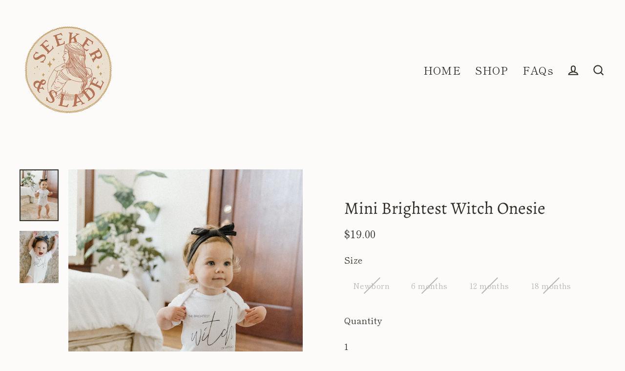

--- FILE ---
content_type: text/html; charset=utf-8
request_url: https://www.seekerandslade.com/collections/mini-seekers/products/mini-brightest-witch-onesie
body_size: 20471
content:
<!doctype html>
<html class="no-js" lang="en" dir="ltr">
<head>
  <meta charset="utf-8">
  <meta http-equiv="X-UA-Compatible" content="IE=edge">
  <meta name="viewport" content="width=device-width,initial-scale=1">
  <meta name="theme-color" content="#b57255">
  <link rel="canonical" href="https://www.seekerandslade.com/products/mini-brightest-witch-onesie">
  <link rel="preconnect" href="https://cdn.shopify.com">
  <link rel="preconnect" href="https://fonts.shopifycdn.com">
  <link rel="dns-prefetch" href="https://productreviews.shopifycdn.com">
  <link rel="dns-prefetch" href="https://ajax.googleapis.com">
  <link rel="dns-prefetch" href="https://maps.googleapis.com">
  <link rel="dns-prefetch" href="https://maps.gstatic.com"><link rel="shortcut icon" href="//www.seekerandslade.com/cdn/shop/files/Seeker_and_Slade-07_32x32.png?v=1614315248" type="image/png" /><title>Mini Brightest Witch Onesie
&ndash; Seeker &amp; Slade
</title>
<meta property="og:site_name" content="Seeker &amp; Slade">
  <meta property="og:url" content="https://www.seekerandslade.com/products/mini-brightest-witch-onesie">
  <meta property="og:title" content="Mini Brightest Witch Onesie">
  <meta property="og:type" content="product">
  <meta property="og:description" content="Seeker & Slade is a brand for all your magical needs. We're delivering trendy theme park inspired apparel to fit your aesthetic. "><meta property="og:image" content="http://www.seekerandslade.com/cdn/shop/products/SWAK0711_1200x1200.jpg?v=1624401943"><meta property="og:image" content="http://www.seekerandslade.com/cdn/shop/products/SWAK0827_1200x1200.jpg?v=1624401943">
  <meta property="og:image:secure_url" content="https://www.seekerandslade.com/cdn/shop/products/SWAK0711_1200x1200.jpg?v=1624401943"><meta property="og:image:secure_url" content="https://www.seekerandslade.com/cdn/shop/products/SWAK0827_1200x1200.jpg?v=1624401943">
  <meta name="twitter:site" content="@">
  <meta name="twitter:card" content="summary_large_image">
  <meta name="twitter:title" content="Mini Brightest Witch Onesie">
  <meta name="twitter:description" content="Seeker & Slade is a brand for all your magical needs. We're delivering trendy theme park inspired apparel to fit your aesthetic. ">
<script>window.performance && window.performance.mark && window.performance.mark('shopify.content_for_header.start');</script><meta id="shopify-digital-wallet" name="shopify-digital-wallet" content="/4153278576/digital_wallets/dialog">
<meta name="shopify-checkout-api-token" content="2972ce1126245ca64e38e41de031ab55">
<meta id="in-context-paypal-metadata" data-shop-id="4153278576" data-venmo-supported="false" data-environment="production" data-locale="en_US" data-paypal-v4="true" data-currency="USD">
<link rel="alternate" type="application/json+oembed" href="https://www.seekerandslade.com/products/mini-brightest-witch-onesie.oembed">
<script async="async" src="/checkouts/internal/preloads.js?locale=en-US"></script>
<link rel="preconnect" href="https://shop.app" crossorigin="anonymous">
<script async="async" src="https://shop.app/checkouts/internal/preloads.js?locale=en-US&shop_id=4153278576" crossorigin="anonymous"></script>
<script id="apple-pay-shop-capabilities" type="application/json">{"shopId":4153278576,"countryCode":"US","currencyCode":"USD","merchantCapabilities":["supports3DS"],"merchantId":"gid:\/\/shopify\/Shop\/4153278576","merchantName":"Seeker \u0026 Slade","requiredBillingContactFields":["postalAddress","email"],"requiredShippingContactFields":["postalAddress","email"],"shippingType":"shipping","supportedNetworks":["visa","masterCard","amex","discover","elo","jcb"],"total":{"type":"pending","label":"Seeker \u0026 Slade","amount":"1.00"},"shopifyPaymentsEnabled":true,"supportsSubscriptions":true}</script>
<script id="shopify-features" type="application/json">{"accessToken":"2972ce1126245ca64e38e41de031ab55","betas":["rich-media-storefront-analytics"],"domain":"www.seekerandslade.com","predictiveSearch":true,"shopId":4153278576,"locale":"en"}</script>
<script>var Shopify = Shopify || {};
Shopify.shop = "seeker-slade.myshopify.com";
Shopify.locale = "en";
Shopify.currency = {"active":"USD","rate":"1.0"};
Shopify.country = "US";
Shopify.theme = {"name":"Streamline","id":120322916417,"schema_name":"Streamline","schema_version":"3.4.6","theme_store_id":872,"role":"main"};
Shopify.theme.handle = "null";
Shopify.theme.style = {"id":null,"handle":null};
Shopify.cdnHost = "www.seekerandslade.com/cdn";
Shopify.routes = Shopify.routes || {};
Shopify.routes.root = "/";</script>
<script type="module">!function(o){(o.Shopify=o.Shopify||{}).modules=!0}(window);</script>
<script>!function(o){function n(){var o=[];function n(){o.push(Array.prototype.slice.apply(arguments))}return n.q=o,n}var t=o.Shopify=o.Shopify||{};t.loadFeatures=n(),t.autoloadFeatures=n()}(window);</script>
<script>
  window.ShopifyPay = window.ShopifyPay || {};
  window.ShopifyPay.apiHost = "shop.app\/pay";
  window.ShopifyPay.redirectState = null;
</script>
<script id="shop-js-analytics" type="application/json">{"pageType":"product"}</script>
<script defer="defer" async type="module" src="//www.seekerandslade.com/cdn/shopifycloud/shop-js/modules/v2/client.init-shop-cart-sync_C5BV16lS.en.esm.js"></script>
<script defer="defer" async type="module" src="//www.seekerandslade.com/cdn/shopifycloud/shop-js/modules/v2/chunk.common_CygWptCX.esm.js"></script>
<script type="module">
  await import("//www.seekerandslade.com/cdn/shopifycloud/shop-js/modules/v2/client.init-shop-cart-sync_C5BV16lS.en.esm.js");
await import("//www.seekerandslade.com/cdn/shopifycloud/shop-js/modules/v2/chunk.common_CygWptCX.esm.js");

  window.Shopify.SignInWithShop?.initShopCartSync?.({"fedCMEnabled":true,"windoidEnabled":true});

</script>
<script>
  window.Shopify = window.Shopify || {};
  if (!window.Shopify.featureAssets) window.Shopify.featureAssets = {};
  window.Shopify.featureAssets['shop-js'] = {"shop-cart-sync":["modules/v2/client.shop-cart-sync_ZFArdW7E.en.esm.js","modules/v2/chunk.common_CygWptCX.esm.js"],"init-fed-cm":["modules/v2/client.init-fed-cm_CmiC4vf6.en.esm.js","modules/v2/chunk.common_CygWptCX.esm.js"],"shop-button":["modules/v2/client.shop-button_tlx5R9nI.en.esm.js","modules/v2/chunk.common_CygWptCX.esm.js"],"shop-cash-offers":["modules/v2/client.shop-cash-offers_DOA2yAJr.en.esm.js","modules/v2/chunk.common_CygWptCX.esm.js","modules/v2/chunk.modal_D71HUcav.esm.js"],"init-windoid":["modules/v2/client.init-windoid_sURxWdc1.en.esm.js","modules/v2/chunk.common_CygWptCX.esm.js"],"shop-toast-manager":["modules/v2/client.shop-toast-manager_ClPi3nE9.en.esm.js","modules/v2/chunk.common_CygWptCX.esm.js"],"init-shop-email-lookup-coordinator":["modules/v2/client.init-shop-email-lookup-coordinator_B8hsDcYM.en.esm.js","modules/v2/chunk.common_CygWptCX.esm.js"],"init-shop-cart-sync":["modules/v2/client.init-shop-cart-sync_C5BV16lS.en.esm.js","modules/v2/chunk.common_CygWptCX.esm.js"],"avatar":["modules/v2/client.avatar_BTnouDA3.en.esm.js"],"pay-button":["modules/v2/client.pay-button_FdsNuTd3.en.esm.js","modules/v2/chunk.common_CygWptCX.esm.js"],"init-customer-accounts":["modules/v2/client.init-customer-accounts_DxDtT_ad.en.esm.js","modules/v2/client.shop-login-button_C5VAVYt1.en.esm.js","modules/v2/chunk.common_CygWptCX.esm.js","modules/v2/chunk.modal_D71HUcav.esm.js"],"init-shop-for-new-customer-accounts":["modules/v2/client.init-shop-for-new-customer-accounts_ChsxoAhi.en.esm.js","modules/v2/client.shop-login-button_C5VAVYt1.en.esm.js","modules/v2/chunk.common_CygWptCX.esm.js","modules/v2/chunk.modal_D71HUcav.esm.js"],"shop-login-button":["modules/v2/client.shop-login-button_C5VAVYt1.en.esm.js","modules/v2/chunk.common_CygWptCX.esm.js","modules/v2/chunk.modal_D71HUcav.esm.js"],"init-customer-accounts-sign-up":["modules/v2/client.init-customer-accounts-sign-up_CPSyQ0Tj.en.esm.js","modules/v2/client.shop-login-button_C5VAVYt1.en.esm.js","modules/v2/chunk.common_CygWptCX.esm.js","modules/v2/chunk.modal_D71HUcav.esm.js"],"shop-follow-button":["modules/v2/client.shop-follow-button_Cva4Ekp9.en.esm.js","modules/v2/chunk.common_CygWptCX.esm.js","modules/v2/chunk.modal_D71HUcav.esm.js"],"checkout-modal":["modules/v2/client.checkout-modal_BPM8l0SH.en.esm.js","modules/v2/chunk.common_CygWptCX.esm.js","modules/v2/chunk.modal_D71HUcav.esm.js"],"lead-capture":["modules/v2/client.lead-capture_Bi8yE_yS.en.esm.js","modules/v2/chunk.common_CygWptCX.esm.js","modules/v2/chunk.modal_D71HUcav.esm.js"],"shop-login":["modules/v2/client.shop-login_D6lNrXab.en.esm.js","modules/v2/chunk.common_CygWptCX.esm.js","modules/v2/chunk.modal_D71HUcav.esm.js"],"payment-terms":["modules/v2/client.payment-terms_CZxnsJam.en.esm.js","modules/v2/chunk.common_CygWptCX.esm.js","modules/v2/chunk.modal_D71HUcav.esm.js"]};
</script>
<script id="__st">var __st={"a":4153278576,"offset":-21600,"reqid":"27a30e13-ca95-46fe-ab6d-93eeba037b01-1768642673","pageurl":"www.seekerandslade.com\/collections\/mini-seekers\/products\/mini-brightest-witch-onesie","u":"04da00974bcb","p":"product","rtyp":"product","rid":4640290373697};</script>
<script>window.ShopifyPaypalV4VisibilityTracking = true;</script>
<script id="captcha-bootstrap">!function(){'use strict';const t='contact',e='account',n='new_comment',o=[[t,t],['blogs',n],['comments',n],[t,'customer']],c=[[e,'customer_login'],[e,'guest_login'],[e,'recover_customer_password'],[e,'create_customer']],r=t=>t.map((([t,e])=>`form[action*='/${t}']:not([data-nocaptcha='true']) input[name='form_type'][value='${e}']`)).join(','),a=t=>()=>t?[...document.querySelectorAll(t)].map((t=>t.form)):[];function s(){const t=[...o],e=r(t);return a(e)}const i='password',u='form_key',d=['recaptcha-v3-token','g-recaptcha-response','h-captcha-response',i],f=()=>{try{return window.sessionStorage}catch{return}},m='__shopify_v',_=t=>t.elements[u];function p(t,e,n=!1){try{const o=window.sessionStorage,c=JSON.parse(o.getItem(e)),{data:r}=function(t){const{data:e,action:n}=t;return t[m]||n?{data:e,action:n}:{data:t,action:n}}(c);for(const[e,n]of Object.entries(r))t.elements[e]&&(t.elements[e].value=n);n&&o.removeItem(e)}catch(o){console.error('form repopulation failed',{error:o})}}const l='form_type',E='cptcha';function T(t){t.dataset[E]=!0}const w=window,h=w.document,L='Shopify',v='ce_forms',y='captcha';let A=!1;((t,e)=>{const n=(g='f06e6c50-85a8-45c8-87d0-21a2b65856fe',I='https://cdn.shopify.com/shopifycloud/storefront-forms-hcaptcha/ce_storefront_forms_captcha_hcaptcha.v1.5.2.iife.js',D={infoText:'Protected by hCaptcha',privacyText:'Privacy',termsText:'Terms'},(t,e,n)=>{const o=w[L][v],c=o.bindForm;if(c)return c(t,g,e,D).then(n);var r;o.q.push([[t,g,e,D],n]),r=I,A||(h.body.append(Object.assign(h.createElement('script'),{id:'captcha-provider',async:!0,src:r})),A=!0)});var g,I,D;w[L]=w[L]||{},w[L][v]=w[L][v]||{},w[L][v].q=[],w[L][y]=w[L][y]||{},w[L][y].protect=function(t,e){n(t,void 0,e),T(t)},Object.freeze(w[L][y]),function(t,e,n,w,h,L){const[v,y,A,g]=function(t,e,n){const i=e?o:[],u=t?c:[],d=[...i,...u],f=r(d),m=r(i),_=r(d.filter((([t,e])=>n.includes(e))));return[a(f),a(m),a(_),s()]}(w,h,L),I=t=>{const e=t.target;return e instanceof HTMLFormElement?e:e&&e.form},D=t=>v().includes(t);t.addEventListener('submit',(t=>{const e=I(t);if(!e)return;const n=D(e)&&!e.dataset.hcaptchaBound&&!e.dataset.recaptchaBound,o=_(e),c=g().includes(e)&&(!o||!o.value);(n||c)&&t.preventDefault(),c&&!n&&(function(t){try{if(!f())return;!function(t){const e=f();if(!e)return;const n=_(t);if(!n)return;const o=n.value;o&&e.removeItem(o)}(t);const e=Array.from(Array(32),(()=>Math.random().toString(36)[2])).join('');!function(t,e){_(t)||t.append(Object.assign(document.createElement('input'),{type:'hidden',name:u})),t.elements[u].value=e}(t,e),function(t,e){const n=f();if(!n)return;const o=[...t.querySelectorAll(`input[type='${i}']`)].map((({name:t})=>t)),c=[...d,...o],r={};for(const[a,s]of new FormData(t).entries())c.includes(a)||(r[a]=s);n.setItem(e,JSON.stringify({[m]:1,action:t.action,data:r}))}(t,e)}catch(e){console.error('failed to persist form',e)}}(e),e.submit())}));const S=(t,e)=>{t&&!t.dataset[E]&&(n(t,e.some((e=>e===t))),T(t))};for(const o of['focusin','change'])t.addEventListener(o,(t=>{const e=I(t);D(e)&&S(e,y())}));const B=e.get('form_key'),M=e.get(l),P=B&&M;t.addEventListener('DOMContentLoaded',(()=>{const t=y();if(P)for(const e of t)e.elements[l].value===M&&p(e,B);[...new Set([...A(),...v().filter((t=>'true'===t.dataset.shopifyCaptcha))])].forEach((e=>S(e,t)))}))}(h,new URLSearchParams(w.location.search),n,t,e,['guest_login'])})(!0,!0)}();</script>
<script integrity="sha256-4kQ18oKyAcykRKYeNunJcIwy7WH5gtpwJnB7kiuLZ1E=" data-source-attribution="shopify.loadfeatures" defer="defer" src="//www.seekerandslade.com/cdn/shopifycloud/storefront/assets/storefront/load_feature-a0a9edcb.js" crossorigin="anonymous"></script>
<script crossorigin="anonymous" defer="defer" src="//www.seekerandslade.com/cdn/shopifycloud/storefront/assets/shopify_pay/storefront-65b4c6d7.js?v=20250812"></script>
<script data-source-attribution="shopify.dynamic_checkout.dynamic.init">var Shopify=Shopify||{};Shopify.PaymentButton=Shopify.PaymentButton||{isStorefrontPortableWallets:!0,init:function(){window.Shopify.PaymentButton.init=function(){};var t=document.createElement("script");t.src="https://www.seekerandslade.com/cdn/shopifycloud/portable-wallets/latest/portable-wallets.en.js",t.type="module",document.head.appendChild(t)}};
</script>
<script data-source-attribution="shopify.dynamic_checkout.buyer_consent">
  function portableWalletsHideBuyerConsent(e){var t=document.getElementById("shopify-buyer-consent"),n=document.getElementById("shopify-subscription-policy-button");t&&n&&(t.classList.add("hidden"),t.setAttribute("aria-hidden","true"),n.removeEventListener("click",e))}function portableWalletsShowBuyerConsent(e){var t=document.getElementById("shopify-buyer-consent"),n=document.getElementById("shopify-subscription-policy-button");t&&n&&(t.classList.remove("hidden"),t.removeAttribute("aria-hidden"),n.addEventListener("click",e))}window.Shopify?.PaymentButton&&(window.Shopify.PaymentButton.hideBuyerConsent=portableWalletsHideBuyerConsent,window.Shopify.PaymentButton.showBuyerConsent=portableWalletsShowBuyerConsent);
</script>
<script>
  function portableWalletsCleanup(e){e&&e.src&&console.error("Failed to load portable wallets script "+e.src);var t=document.querySelectorAll("shopify-accelerated-checkout .shopify-payment-button__skeleton, shopify-accelerated-checkout-cart .wallet-cart-button__skeleton"),e=document.getElementById("shopify-buyer-consent");for(let e=0;e<t.length;e++)t[e].remove();e&&e.remove()}function portableWalletsNotLoadedAsModule(e){e instanceof ErrorEvent&&"string"==typeof e.message&&e.message.includes("import.meta")&&"string"==typeof e.filename&&e.filename.includes("portable-wallets")&&(window.removeEventListener("error",portableWalletsNotLoadedAsModule),window.Shopify.PaymentButton.failedToLoad=e,"loading"===document.readyState?document.addEventListener("DOMContentLoaded",window.Shopify.PaymentButton.init):window.Shopify.PaymentButton.init())}window.addEventListener("error",portableWalletsNotLoadedAsModule);
</script>

<script type="module" src="https://www.seekerandslade.com/cdn/shopifycloud/portable-wallets/latest/portable-wallets.en.js" onError="portableWalletsCleanup(this)" crossorigin="anonymous"></script>
<script nomodule>
  document.addEventListener("DOMContentLoaded", portableWalletsCleanup);
</script>

<link id="shopify-accelerated-checkout-styles" rel="stylesheet" media="screen" href="https://www.seekerandslade.com/cdn/shopifycloud/portable-wallets/latest/accelerated-checkout-backwards-compat.css" crossorigin="anonymous">
<style id="shopify-accelerated-checkout-cart">
        #shopify-buyer-consent {
  margin-top: 1em;
  display: inline-block;
  width: 100%;
}

#shopify-buyer-consent.hidden {
  display: none;
}

#shopify-subscription-policy-button {
  background: none;
  border: none;
  padding: 0;
  text-decoration: underline;
  font-size: inherit;
  cursor: pointer;
}

#shopify-subscription-policy-button::before {
  box-shadow: none;
}

      </style>

<script>window.performance && window.performance.mark && window.performance.mark('shopify.content_for_header.end');</script>

  <script>
    var theme = {
      stylesheet: "//www.seekerandslade.com/cdn/shop/t/6/assets/theme.css?v=69532315326559190571759331611",
      template: "product",
      routes: {
        home: "/",
        cart: "/cart",
        cartAdd: "/cart/add.js",
        cartChange: "/cart/change"
      },
      strings: {
        addToCart: "Add to cart",
        soldOut: "Sold Out",
        unavailable: "Unavailable",
        regularPrice: "Regular price",
        salePrice: "Sale price",
        stockLabel: "[count] in stock",
        willNotShipUntil: "Will not ship until [date]",
        willBeInStockAfter: "Will be in stock after [date]",
        waitingForStock: "Inventory on the way",
        cartItems: "[count] items",
        cartConfirmDelete: "Are you sure you want to remove this item?",
        cartTermsConfirmation: "You must agree with the terms and conditions of sales to check out"
      },
      settings: {
        dynamicVariantsEnable: true,
        cartType: "sticky",
        moneyFormat: "${{amount}}",
        quickView: false,
        hoverProductGrid: true,
        themeName: 'Streamline',
        themeVersion: "3.4.6"
      }
    };

    document.documentElement.className = document.documentElement.className.replace('no-js', 'js');
  </script><style data-shopify>:root {
    --typeHeaderPrimary: Alegreya;
    --typeHeaderFallback: serif;
    --typeHeaderSize: 35px;
    --typeHeaderStyle: normal;
    --typeHeaderWeight: 400;
    --typeHeaderLineHeight: 1.1;
    --typeHeaderSpacing: 0.0em;

    --typeBasePrimary:"Shippori Mincho";
    --typeBaseFallback:serif;
    --typeBaseSize: 18px;
    --typeBaseWeight: 400;
    --typeBaseStyle: normal;
    --typeBaseSpacing: 0.025em;
    --typeBaseLineHeight: 1.7;

    
      --buttonRadius: 0px;
    

    --iconWeight: 5px;
    --iconLinecaps: miter;
  }

  
    .site-nav__thumb-cart {
      border-left: 1px solid rgba(255,255,255,0.3);
    }
  

  .hero {
    background-image: linear-gradient(100deg, #eee5e0 40%, #ffffff 63%, #eee5e0 79%);
  }

  .placeholder-content,
  .image-wrap,
  .skrim__link,
  .pswp__img--placeholder {
    background-image: linear-gradient(100deg, #fdfbfa 40%, #f9f2ef 63%, #fdfbfa 79%);
  }</style><style>
  @font-face {
  font-family: Alegreya;
  font-weight: 400;
  font-style: normal;
  font-display: swap;
  src: url("//www.seekerandslade.com/cdn/fonts/alegreya/alegreya_n4.9d59d35c9865f13cc7223c9847768350c0c7301a.woff2") format("woff2"),
       url("//www.seekerandslade.com/cdn/fonts/alegreya/alegreya_n4.a883043573688913d15d350b7a40349399b2ef99.woff") format("woff");
}

  @font-face {
  font-family: "Shippori Mincho";
  font-weight: 400;
  font-style: normal;
  font-display: swap;
  src: url("//www.seekerandslade.com/cdn/fonts/shippori_mincho/shipporimincho_n4.84f8b7ceff7f95df65cde9ab1ed190e83a4f5b7e.woff2") format("woff2"),
       url("//www.seekerandslade.com/cdn/fonts/shippori_mincho/shipporimincho_n4.2a4eff622a8c9fcdc3c2b98b39815a9acc98b084.woff") format("woff");
}


  @font-face {
  font-family: "Shippori Mincho";
  font-weight: 700;
  font-style: normal;
  font-display: swap;
  src: url("//www.seekerandslade.com/cdn/fonts/shippori_mincho/shipporimincho_n7.9e77de8bc0bf1927e80732dc039de3a859c3828f.woff2") format("woff2"),
       url("//www.seekerandslade.com/cdn/fonts/shippori_mincho/shipporimincho_n7.e7c3b38de4602d95ee40af6123cb896c71d9c49d.woff") format("woff");
}

  
  

  body,
  input,
  textarea,
  button,
  select {
    -webkit-font-smoothing: antialiased;
    -webkit-text-size-adjust: 100%;
    text-rendering: optimizeSpeed;
    font-family: var(--typeBasePrimary), var(--typeBaseFallback);
    font-size: calc(var(--typeBaseSize) * 0.85);
    font-weight: var(--typeBaseWeight);
    font-style: var(--typeBaseStyle);
    letter-spacing: var(--typeBaseSpacing);
    line-height: var(--typeBaseLineHeight);
  }

  @media only screen and (min-width: 769px) {
    body,
    input,
    textarea,
    button,
    select {
      font-size: var(--typeBaseSize);
    }
  }

  .page-container {
    display: none;
  }

  h1, .h1,
  h3, .h3,
  h4, .h4,
  h5, .h5,
  h6, .h6,
  .section-header__title,
  .spr-header-title.spr-header-title {
    font-family: var(--typeHeaderPrimary), var(--typeHeaderFallback);
    font-weight: var(--typeHeaderWeight);
    font-style: normal;
    letter-spacing: var(--typeHeaderSpacing);
    line-height: var(--typeHeaderLineHeight);
    word-break: break-word;

    
  }

  h2, .h2 {
    font-family: var(--typeBasePrimary), var(--typeBaseFallback);
    font-weight: var(--typeBaseWeight);
    letter-spacing: var(--typeBaseSpacing);
    line-height: var(--typeBaseLineHeight);
  }

  
  @keyframes pulse-fade {
    0% {
      opacity: 0;
    }
    50% {
      opacity: 1;
    }
    100% {
      opacity: 0;
    }
  }

  .splash-screen {
    box-sizing: border-box;
    display: flex;
    position: fixed;
    left: 0;
    top: 0;
    right: 0;
    bottom: 0;
    align-items: center;
    justify-content: center;
    z-index: 10001;
    background-color: #fdfbfa;
  }

  .splash-screen__loader {
    max-width: 130px;
  }

  @media only screen and (min-width: 769px) {
    .splash-screen__loader {
      max-width: 140px;
    }
  }

  .splash-screen img {
    display: block;
    max-width: 100%;
    border: 0 none;
    animation: pulse-fade 0.4s infinite linear;
  }

  .loader-text {
    letter-spacing: 0.2em;
    font-size: 1.5em;
    text-transform: uppercase;
    animation: pulse-fade 0.4s infinite linear;
  }

  .loader-logo {
    display: none;
    position: fixed;
    left: 0;
    top: 0;
    right: 0;
    bottom: 0;
    align-items: center;
    justify-content: center;
    background-color: #fdfbfa;
    z-index: 6000;
  }

  .loader-logo__img {
    display: block;
  }

  .transition-body {
    opacity: 0;
  }

  .btn--loading span:after {
    content: "Loading";
  }
</style>

<link title="theme" rel="preload" href="//www.seekerandslade.com/cdn/shop/t/6/assets/theme.css?v=69532315326559190571759331611" as="style">
<noscript><link rel="stylesheet" href="//www.seekerandslade.com/cdn/shop/t/6/assets/theme.css?v=69532315326559190571759331611"></noscript>

<script>
/*! loadCSS. [c]2017 Filament Group, Inc. MIT License */
!function(a){"use strict";var b=function(b,c,d){function e(a){return h.body?a():void setTimeout(function(){e(a)})}function f(){i.addEventListener&&i.removeEventListener("load",f);if(!Shopify.designMode)i.media=d||"all"}var g,h=a.document,i=h.createElement("link");if(c)g=c;else{var j=(h.body||h.getElementsByTagName("head")[0]).childNodes;g=j[j.length-1]}var k=h.styleSheets;i.rel="stylesheet",i.href=b,i.media=Shopify.designMode?d||"all":"only x",e(function(){g.parentNode.insertBefore(i,c?g:g.nextSibling)});var l=function(a){for(var b=i.href,c=k.length;c--;)if(k[c].href===b)return a();setTimeout(function(){l(a)})};return i.addEventListener&&i.addEventListener("load",f),i.onloadcssdefined=l,l(f),i};"undefined"!=typeof exports?exports.loadCSS=b:a.loadCSS=b}("undefined"!=typeof global?global:this);
/*! onloadCSS. (onload callback for loadCSS) [c]2017 Filament Group, Inc. MIT License */
function onloadCSS(a,b){function c(){!d&&b&&(d=!0,b.call(a))}var d;a.addEventListener&&a.addEventListener("load",c),a.attachEvent&&a.attachEvent("onload",c),"isApplicationInstalled"in navigator&&"onloadcssdefined"in a&&a.onloadcssdefined(c)}

// Insert our stylesheet before our preload <link> tag
var preload = document.querySelector('link[href="//www.seekerandslade.com/cdn/shop/t/6/assets/theme.css?v=69532315326559190571759331611"]');
var stylesheet = loadCSS('//www.seekerandslade.com/cdn/shop/t/6/assets/theme.css?v=69532315326559190571759331611', preload);
// Create a property to easily detect if the stylesheet is done loading
onloadCSS(stylesheet, function() { stylesheet.loaded = true; });
</script>
<script src="//www.seekerandslade.com/cdn/shop/t/6/assets/vendor-v3.js" defer="defer"></script><link rel="preload" as="style" href="//www.seekerandslade.com/cdn/shop/t/6/assets/currency-flags.css" onload="this.onload=null;this.rel='stylesheet'">
    <link rel="stylesheet" href="//www.seekerandslade.com/cdn/shop/t/6/assets/currency-flags.css"><script src="//www.seekerandslade.com/cdn/shop/t/6/assets/theme.min.js?v=177029751141178034231623688606" defer="defer"></script><script>
  (function(w, d, t, s, n) {
    w.FlodeskObject = n;
    var fn = function() {
      (w[n].q = w[n].q || []).push(arguments);
    };
    w[n] = w[n] || fn;
    var f = d.getElementsByTagName(t)[0];
    var e = d.createElement(t);
    var h = '?v=' + new Date().getTime();
    e.async = true;
    e.src = s + h;
    f.parentNode.insertBefore(e, f);
  })(window, document, 'script', 'https://assets.flodesk.com/universal.js', 'fd');
</script>
<link href="https://monorail-edge.shopifysvc.com" rel="dns-prefetch">
<script>(function(){if ("sendBeacon" in navigator && "performance" in window) {try {var session_token_from_headers = performance.getEntriesByType('navigation')[0].serverTiming.find(x => x.name == '_s').description;} catch {var session_token_from_headers = undefined;}var session_cookie_matches = document.cookie.match(/_shopify_s=([^;]*)/);var session_token_from_cookie = session_cookie_matches && session_cookie_matches.length === 2 ? session_cookie_matches[1] : "";var session_token = session_token_from_headers || session_token_from_cookie || "";function handle_abandonment_event(e) {var entries = performance.getEntries().filter(function(entry) {return /monorail-edge.shopifysvc.com/.test(entry.name);});if (!window.abandonment_tracked && entries.length === 0) {window.abandonment_tracked = true;var currentMs = Date.now();var navigation_start = performance.timing.navigationStart;var payload = {shop_id: 4153278576,url: window.location.href,navigation_start,duration: currentMs - navigation_start,session_token,page_type: "product"};window.navigator.sendBeacon("https://monorail-edge.shopifysvc.com/v1/produce", JSON.stringify({schema_id: "online_store_buyer_site_abandonment/1.1",payload: payload,metadata: {event_created_at_ms: currentMs,event_sent_at_ms: currentMs}}));}}window.addEventListener('pagehide', handle_abandonment_event);}}());</script>
<script id="web-pixels-manager-setup">(function e(e,d,r,n,o){if(void 0===o&&(o={}),!Boolean(null===(a=null===(i=window.Shopify)||void 0===i?void 0:i.analytics)||void 0===a?void 0:a.replayQueue)){var i,a;window.Shopify=window.Shopify||{};var t=window.Shopify;t.analytics=t.analytics||{};var s=t.analytics;s.replayQueue=[],s.publish=function(e,d,r){return s.replayQueue.push([e,d,r]),!0};try{self.performance.mark("wpm:start")}catch(e){}var l=function(){var e={modern:/Edge?\/(1{2}[4-9]|1[2-9]\d|[2-9]\d{2}|\d{4,})\.\d+(\.\d+|)|Firefox\/(1{2}[4-9]|1[2-9]\d|[2-9]\d{2}|\d{4,})\.\d+(\.\d+|)|Chrom(ium|e)\/(9{2}|\d{3,})\.\d+(\.\d+|)|(Maci|X1{2}).+ Version\/(15\.\d+|(1[6-9]|[2-9]\d|\d{3,})\.\d+)([,.]\d+|)( \(\w+\)|)( Mobile\/\w+|) Safari\/|Chrome.+OPR\/(9{2}|\d{3,})\.\d+\.\d+|(CPU[ +]OS|iPhone[ +]OS|CPU[ +]iPhone|CPU IPhone OS|CPU iPad OS)[ +]+(15[._]\d+|(1[6-9]|[2-9]\d|\d{3,})[._]\d+)([._]\d+|)|Android:?[ /-](13[3-9]|1[4-9]\d|[2-9]\d{2}|\d{4,})(\.\d+|)(\.\d+|)|Android.+Firefox\/(13[5-9]|1[4-9]\d|[2-9]\d{2}|\d{4,})\.\d+(\.\d+|)|Android.+Chrom(ium|e)\/(13[3-9]|1[4-9]\d|[2-9]\d{2}|\d{4,})\.\d+(\.\d+|)|SamsungBrowser\/([2-9]\d|\d{3,})\.\d+/,legacy:/Edge?\/(1[6-9]|[2-9]\d|\d{3,})\.\d+(\.\d+|)|Firefox\/(5[4-9]|[6-9]\d|\d{3,})\.\d+(\.\d+|)|Chrom(ium|e)\/(5[1-9]|[6-9]\d|\d{3,})\.\d+(\.\d+|)([\d.]+$|.*Safari\/(?![\d.]+ Edge\/[\d.]+$))|(Maci|X1{2}).+ Version\/(10\.\d+|(1[1-9]|[2-9]\d|\d{3,})\.\d+)([,.]\d+|)( \(\w+\)|)( Mobile\/\w+|) Safari\/|Chrome.+OPR\/(3[89]|[4-9]\d|\d{3,})\.\d+\.\d+|(CPU[ +]OS|iPhone[ +]OS|CPU[ +]iPhone|CPU IPhone OS|CPU iPad OS)[ +]+(10[._]\d+|(1[1-9]|[2-9]\d|\d{3,})[._]\d+)([._]\d+|)|Android:?[ /-](13[3-9]|1[4-9]\d|[2-9]\d{2}|\d{4,})(\.\d+|)(\.\d+|)|Mobile Safari.+OPR\/([89]\d|\d{3,})\.\d+\.\d+|Android.+Firefox\/(13[5-9]|1[4-9]\d|[2-9]\d{2}|\d{4,})\.\d+(\.\d+|)|Android.+Chrom(ium|e)\/(13[3-9]|1[4-9]\d|[2-9]\d{2}|\d{4,})\.\d+(\.\d+|)|Android.+(UC? ?Browser|UCWEB|U3)[ /]?(15\.([5-9]|\d{2,})|(1[6-9]|[2-9]\d|\d{3,})\.\d+)\.\d+|SamsungBrowser\/(5\.\d+|([6-9]|\d{2,})\.\d+)|Android.+MQ{2}Browser\/(14(\.(9|\d{2,})|)|(1[5-9]|[2-9]\d|\d{3,})(\.\d+|))(\.\d+|)|K[Aa][Ii]OS\/(3\.\d+|([4-9]|\d{2,})\.\d+)(\.\d+|)/},d=e.modern,r=e.legacy,n=navigator.userAgent;return n.match(d)?"modern":n.match(r)?"legacy":"unknown"}(),u="modern"===l?"modern":"legacy",c=(null!=n?n:{modern:"",legacy:""})[u],f=function(e){return[e.baseUrl,"/wpm","/b",e.hashVersion,"modern"===e.buildTarget?"m":"l",".js"].join("")}({baseUrl:d,hashVersion:r,buildTarget:u}),m=function(e){var d=e.version,r=e.bundleTarget,n=e.surface,o=e.pageUrl,i=e.monorailEndpoint;return{emit:function(e){var a=e.status,t=e.errorMsg,s=(new Date).getTime(),l=JSON.stringify({metadata:{event_sent_at_ms:s},events:[{schema_id:"web_pixels_manager_load/3.1",payload:{version:d,bundle_target:r,page_url:o,status:a,surface:n,error_msg:t},metadata:{event_created_at_ms:s}}]});if(!i)return console&&console.warn&&console.warn("[Web Pixels Manager] No Monorail endpoint provided, skipping logging."),!1;try{return self.navigator.sendBeacon.bind(self.navigator)(i,l)}catch(e){}var u=new XMLHttpRequest;try{return u.open("POST",i,!0),u.setRequestHeader("Content-Type","text/plain"),u.send(l),!0}catch(e){return console&&console.warn&&console.warn("[Web Pixels Manager] Got an unhandled error while logging to Monorail."),!1}}}}({version:r,bundleTarget:l,surface:e.surface,pageUrl:self.location.href,monorailEndpoint:e.monorailEndpoint});try{o.browserTarget=l,function(e){var d=e.src,r=e.async,n=void 0===r||r,o=e.onload,i=e.onerror,a=e.sri,t=e.scriptDataAttributes,s=void 0===t?{}:t,l=document.createElement("script"),u=document.querySelector("head"),c=document.querySelector("body");if(l.async=n,l.src=d,a&&(l.integrity=a,l.crossOrigin="anonymous"),s)for(var f in s)if(Object.prototype.hasOwnProperty.call(s,f))try{l.dataset[f]=s[f]}catch(e){}if(o&&l.addEventListener("load",o),i&&l.addEventListener("error",i),u)u.appendChild(l);else{if(!c)throw new Error("Did not find a head or body element to append the script");c.appendChild(l)}}({src:f,async:!0,onload:function(){if(!function(){var e,d;return Boolean(null===(d=null===(e=window.Shopify)||void 0===e?void 0:e.analytics)||void 0===d?void 0:d.initialized)}()){var d=window.webPixelsManager.init(e)||void 0;if(d){var r=window.Shopify.analytics;r.replayQueue.forEach((function(e){var r=e[0],n=e[1],o=e[2];d.publishCustomEvent(r,n,o)})),r.replayQueue=[],r.publish=d.publishCustomEvent,r.visitor=d.visitor,r.initialized=!0}}},onerror:function(){return m.emit({status:"failed",errorMsg:"".concat(f," has failed to load")})},sri:function(e){var d=/^sha384-[A-Za-z0-9+/=]+$/;return"string"==typeof e&&d.test(e)}(c)?c:"",scriptDataAttributes:o}),m.emit({status:"loading"})}catch(e){m.emit({status:"failed",errorMsg:(null==e?void 0:e.message)||"Unknown error"})}}})({shopId: 4153278576,storefrontBaseUrl: "https://www.seekerandslade.com",extensionsBaseUrl: "https://extensions.shopifycdn.com/cdn/shopifycloud/web-pixels-manager",monorailEndpoint: "https://monorail-edge.shopifysvc.com/unstable/produce_batch",surface: "storefront-renderer",enabledBetaFlags: ["2dca8a86"],webPixelsConfigList: [{"id":"133595426","eventPayloadVersion":"v1","runtimeContext":"LAX","scriptVersion":"1","type":"CUSTOM","privacyPurposes":["MARKETING"],"name":"Meta pixel (migrated)"},{"id":"140935458","eventPayloadVersion":"v1","runtimeContext":"LAX","scriptVersion":"1","type":"CUSTOM","privacyPurposes":["ANALYTICS"],"name":"Google Analytics tag (migrated)"},{"id":"shopify-app-pixel","configuration":"{}","eventPayloadVersion":"v1","runtimeContext":"STRICT","scriptVersion":"0450","apiClientId":"shopify-pixel","type":"APP","privacyPurposes":["ANALYTICS","MARKETING"]},{"id":"shopify-custom-pixel","eventPayloadVersion":"v1","runtimeContext":"LAX","scriptVersion":"0450","apiClientId":"shopify-pixel","type":"CUSTOM","privacyPurposes":["ANALYTICS","MARKETING"]}],isMerchantRequest: false,initData: {"shop":{"name":"Seeker \u0026 Slade","paymentSettings":{"currencyCode":"USD"},"myshopifyDomain":"seeker-slade.myshopify.com","countryCode":"US","storefrontUrl":"https:\/\/www.seekerandslade.com"},"customer":null,"cart":null,"checkout":null,"productVariants":[{"price":{"amount":19.0,"currencyCode":"USD"},"product":{"title":"Mini Brightest Witch Onesie","vendor":"Seeker \u0026 Slade","id":"4640290373697","untranslatedTitle":"Mini Brightest Witch Onesie","url":"\/products\/mini-brightest-witch-onesie","type":""},"id":"32334954725441","image":{"src":"\/\/www.seekerandslade.com\/cdn\/shop\/products\/SWAK0711.jpg?v=1624401943"},"sku":"","title":"Newborn","untranslatedTitle":"Newborn"},{"price":{"amount":19.0,"currencyCode":"USD"},"product":{"title":"Mini Brightest Witch Onesie","vendor":"Seeker \u0026 Slade","id":"4640290373697","untranslatedTitle":"Mini Brightest Witch Onesie","url":"\/products\/mini-brightest-witch-onesie","type":""},"id":"32334954758209","image":{"src":"\/\/www.seekerandslade.com\/cdn\/shop\/products\/SWAK0711.jpg?v=1624401943"},"sku":"","title":"6 months","untranslatedTitle":"6 months"},{"price":{"amount":19.0,"currencyCode":"USD"},"product":{"title":"Mini Brightest Witch Onesie","vendor":"Seeker \u0026 Slade","id":"4640290373697","untranslatedTitle":"Mini Brightest Witch Onesie","url":"\/products\/mini-brightest-witch-onesie","type":""},"id":"32334954790977","image":{"src":"\/\/www.seekerandslade.com\/cdn\/shop\/products\/SWAK0711.jpg?v=1624401943"},"sku":"","title":"12 months","untranslatedTitle":"12 months"},{"price":{"amount":19.0,"currencyCode":"USD"},"product":{"title":"Mini Brightest Witch Onesie","vendor":"Seeker \u0026 Slade","id":"4640290373697","untranslatedTitle":"Mini Brightest Witch Onesie","url":"\/products\/mini-brightest-witch-onesie","type":""},"id":"32334954823745","image":{"src":"\/\/www.seekerandslade.com\/cdn\/shop\/products\/SWAK0711.jpg?v=1624401943"},"sku":"","title":"18 months","untranslatedTitle":"18 months"}],"purchasingCompany":null},},"https://www.seekerandslade.com/cdn","fcfee988w5aeb613cpc8e4bc33m6693e112",{"modern":"","legacy":""},{"shopId":"4153278576","storefrontBaseUrl":"https:\/\/www.seekerandslade.com","extensionBaseUrl":"https:\/\/extensions.shopifycdn.com\/cdn\/shopifycloud\/web-pixels-manager","surface":"storefront-renderer","enabledBetaFlags":"[\"2dca8a86\"]","isMerchantRequest":"false","hashVersion":"fcfee988w5aeb613cpc8e4bc33m6693e112","publish":"custom","events":"[[\"page_viewed\",{}],[\"product_viewed\",{\"productVariant\":{\"price\":{\"amount\":19.0,\"currencyCode\":\"USD\"},\"product\":{\"title\":\"Mini Brightest Witch Onesie\",\"vendor\":\"Seeker \u0026 Slade\",\"id\":\"4640290373697\",\"untranslatedTitle\":\"Mini Brightest Witch Onesie\",\"url\":\"\/products\/mini-brightest-witch-onesie\",\"type\":\"\"},\"id\":\"32334954725441\",\"image\":{\"src\":\"\/\/www.seekerandslade.com\/cdn\/shop\/products\/SWAK0711.jpg?v=1624401943\"},\"sku\":\"\",\"title\":\"Newborn\",\"untranslatedTitle\":\"Newborn\"}}]]"});</script><script>
  window.ShopifyAnalytics = window.ShopifyAnalytics || {};
  window.ShopifyAnalytics.meta = window.ShopifyAnalytics.meta || {};
  window.ShopifyAnalytics.meta.currency = 'USD';
  var meta = {"product":{"id":4640290373697,"gid":"gid:\/\/shopify\/Product\/4640290373697","vendor":"Seeker \u0026 Slade","type":"","handle":"mini-brightest-witch-onesie","variants":[{"id":32334954725441,"price":1900,"name":"Mini Brightest Witch Onesie - Newborn","public_title":"Newborn","sku":""},{"id":32334954758209,"price":1900,"name":"Mini Brightest Witch Onesie - 6 months","public_title":"6 months","sku":""},{"id":32334954790977,"price":1900,"name":"Mini Brightest Witch Onesie - 12 months","public_title":"12 months","sku":""},{"id":32334954823745,"price":1900,"name":"Mini Brightest Witch Onesie - 18 months","public_title":"18 months","sku":""}],"remote":false},"page":{"pageType":"product","resourceType":"product","resourceId":4640290373697,"requestId":"27a30e13-ca95-46fe-ab6d-93eeba037b01-1768642673"}};
  for (var attr in meta) {
    window.ShopifyAnalytics.meta[attr] = meta[attr];
  }
</script>
<script class="analytics">
  (function () {
    var customDocumentWrite = function(content) {
      var jquery = null;

      if (window.jQuery) {
        jquery = window.jQuery;
      } else if (window.Checkout && window.Checkout.$) {
        jquery = window.Checkout.$;
      }

      if (jquery) {
        jquery('body').append(content);
      }
    };

    var hasLoggedConversion = function(token) {
      if (token) {
        return document.cookie.indexOf('loggedConversion=' + token) !== -1;
      }
      return false;
    }

    var setCookieIfConversion = function(token) {
      if (token) {
        var twoMonthsFromNow = new Date(Date.now());
        twoMonthsFromNow.setMonth(twoMonthsFromNow.getMonth() + 2);

        document.cookie = 'loggedConversion=' + token + '; expires=' + twoMonthsFromNow;
      }
    }

    var trekkie = window.ShopifyAnalytics.lib = window.trekkie = window.trekkie || [];
    if (trekkie.integrations) {
      return;
    }
    trekkie.methods = [
      'identify',
      'page',
      'ready',
      'track',
      'trackForm',
      'trackLink'
    ];
    trekkie.factory = function(method) {
      return function() {
        var args = Array.prototype.slice.call(arguments);
        args.unshift(method);
        trekkie.push(args);
        return trekkie;
      };
    };
    for (var i = 0; i < trekkie.methods.length; i++) {
      var key = trekkie.methods[i];
      trekkie[key] = trekkie.factory(key);
    }
    trekkie.load = function(config) {
      trekkie.config = config || {};
      trekkie.config.initialDocumentCookie = document.cookie;
      var first = document.getElementsByTagName('script')[0];
      var script = document.createElement('script');
      script.type = 'text/javascript';
      script.onerror = function(e) {
        var scriptFallback = document.createElement('script');
        scriptFallback.type = 'text/javascript';
        scriptFallback.onerror = function(error) {
                var Monorail = {
      produce: function produce(monorailDomain, schemaId, payload) {
        var currentMs = new Date().getTime();
        var event = {
          schema_id: schemaId,
          payload: payload,
          metadata: {
            event_created_at_ms: currentMs,
            event_sent_at_ms: currentMs
          }
        };
        return Monorail.sendRequest("https://" + monorailDomain + "/v1/produce", JSON.stringify(event));
      },
      sendRequest: function sendRequest(endpointUrl, payload) {
        // Try the sendBeacon API
        if (window && window.navigator && typeof window.navigator.sendBeacon === 'function' && typeof window.Blob === 'function' && !Monorail.isIos12()) {
          var blobData = new window.Blob([payload], {
            type: 'text/plain'
          });

          if (window.navigator.sendBeacon(endpointUrl, blobData)) {
            return true;
          } // sendBeacon was not successful

        } // XHR beacon

        var xhr = new XMLHttpRequest();

        try {
          xhr.open('POST', endpointUrl);
          xhr.setRequestHeader('Content-Type', 'text/plain');
          xhr.send(payload);
        } catch (e) {
          console.log(e);
        }

        return false;
      },
      isIos12: function isIos12() {
        return window.navigator.userAgent.lastIndexOf('iPhone; CPU iPhone OS 12_') !== -1 || window.navigator.userAgent.lastIndexOf('iPad; CPU OS 12_') !== -1;
      }
    };
    Monorail.produce('monorail-edge.shopifysvc.com',
      'trekkie_storefront_load_errors/1.1',
      {shop_id: 4153278576,
      theme_id: 120322916417,
      app_name: "storefront",
      context_url: window.location.href,
      source_url: "//www.seekerandslade.com/cdn/s/trekkie.storefront.cd680fe47e6c39ca5d5df5f0a32d569bc48c0f27.min.js"});

        };
        scriptFallback.async = true;
        scriptFallback.src = '//www.seekerandslade.com/cdn/s/trekkie.storefront.cd680fe47e6c39ca5d5df5f0a32d569bc48c0f27.min.js';
        first.parentNode.insertBefore(scriptFallback, first);
      };
      script.async = true;
      script.src = '//www.seekerandslade.com/cdn/s/trekkie.storefront.cd680fe47e6c39ca5d5df5f0a32d569bc48c0f27.min.js';
      first.parentNode.insertBefore(script, first);
    };
    trekkie.load(
      {"Trekkie":{"appName":"storefront","development":false,"defaultAttributes":{"shopId":4153278576,"isMerchantRequest":null,"themeId":120322916417,"themeCityHash":"2612124129087597187","contentLanguage":"en","currency":"USD","eventMetadataId":"9cbeb023-071d-4a83-8a4e-99226799b88c"},"isServerSideCookieWritingEnabled":true,"monorailRegion":"shop_domain","enabledBetaFlags":["65f19447"]},"Session Attribution":{},"S2S":{"facebookCapiEnabled":false,"source":"trekkie-storefront-renderer","apiClientId":580111}}
    );

    var loaded = false;
    trekkie.ready(function() {
      if (loaded) return;
      loaded = true;

      window.ShopifyAnalytics.lib = window.trekkie;

      var originalDocumentWrite = document.write;
      document.write = customDocumentWrite;
      try { window.ShopifyAnalytics.merchantGoogleAnalytics.call(this); } catch(error) {};
      document.write = originalDocumentWrite;

      window.ShopifyAnalytics.lib.page(null,{"pageType":"product","resourceType":"product","resourceId":4640290373697,"requestId":"27a30e13-ca95-46fe-ab6d-93eeba037b01-1768642673","shopifyEmitted":true});

      var match = window.location.pathname.match(/checkouts\/(.+)\/(thank_you|post_purchase)/)
      var token = match? match[1]: undefined;
      if (!hasLoggedConversion(token)) {
        setCookieIfConversion(token);
        window.ShopifyAnalytics.lib.track("Viewed Product",{"currency":"USD","variantId":32334954725441,"productId":4640290373697,"productGid":"gid:\/\/shopify\/Product\/4640290373697","name":"Mini Brightest Witch Onesie - Newborn","price":"19.00","sku":"","brand":"Seeker \u0026 Slade","variant":"Newborn","category":"","nonInteraction":true,"remote":false},undefined,undefined,{"shopifyEmitted":true});
      window.ShopifyAnalytics.lib.track("monorail:\/\/trekkie_storefront_viewed_product\/1.1",{"currency":"USD","variantId":32334954725441,"productId":4640290373697,"productGid":"gid:\/\/shopify\/Product\/4640290373697","name":"Mini Brightest Witch Onesie - Newborn","price":"19.00","sku":"","brand":"Seeker \u0026 Slade","variant":"Newborn","category":"","nonInteraction":true,"remote":false,"referer":"https:\/\/www.seekerandslade.com\/collections\/mini-seekers\/products\/mini-brightest-witch-onesie"});
      }
    });


        var eventsListenerScript = document.createElement('script');
        eventsListenerScript.async = true;
        eventsListenerScript.src = "//www.seekerandslade.com/cdn/shopifycloud/storefront/assets/shop_events_listener-3da45d37.js";
        document.getElementsByTagName('head')[0].appendChild(eventsListenerScript);

})();</script>
  <script>
  if (!window.ga || (window.ga && typeof window.ga !== 'function')) {
    window.ga = function ga() {
      (window.ga.q = window.ga.q || []).push(arguments);
      if (window.Shopify && window.Shopify.analytics && typeof window.Shopify.analytics.publish === 'function') {
        window.Shopify.analytics.publish("ga_stub_called", {}, {sendTo: "google_osp_migration"});
      }
      console.error("Shopify's Google Analytics stub called with:", Array.from(arguments), "\nSee https://help.shopify.com/manual/promoting-marketing/pixels/pixel-migration#google for more information.");
    };
    if (window.Shopify && window.Shopify.analytics && typeof window.Shopify.analytics.publish === 'function') {
      window.Shopify.analytics.publish("ga_stub_initialized", {}, {sendTo: "google_osp_migration"});
    }
  }
</script>
<script
  defer
  src="https://www.seekerandslade.com/cdn/shopifycloud/perf-kit/shopify-perf-kit-3.0.4.min.js"
  data-application="storefront-renderer"
  data-shop-id="4153278576"
  data-render-region="gcp-us-central1"
  data-page-type="product"
  data-theme-instance-id="120322916417"
  data-theme-name="Streamline"
  data-theme-version="3.4.6"
  data-monorail-region="shop_domain"
  data-resource-timing-sampling-rate="10"
  data-shs="true"
  data-shs-beacon="true"
  data-shs-export-with-fetch="true"
  data-shs-logs-sample-rate="1"
  data-shs-beacon-endpoint="https://www.seekerandslade.com/api/collect"
></script>
</head>

<body class="template-product" ontouchstart="return true;" data-transitions="true" data-animate_underlines="true" data-animate_images="true" data-button_style="shadow" data-type_product_capitalize="false" data-type_header_capitalize="false" data-product_image_scatter="false" data-button_type_style="normal">
  <div id="OverscrollLoader" class="overscroll-loader" aria-hidden="true">
    <svg aria-hidden="true" focusable="false" role="presentation" class="icon icon--full-color icon-loader--full-color"><path class="icon-loader__close" d="M19 17.61l27.12 27.13m0-27.12L19 44.74"/><path class="icon-loader__path" d="M40 90a40 40 0 1 1 20 0"/></svg>
  </div>

  <div class="root"><script>window.setTimeout(function() { document.body.className += " loaded"; }, 25);</script><div class="splash-screen"><div class="splash-screen__loader">
          <img
            class="loader-logo__img"
            src="//www.seekerandslade.com/cdn/shop/files/Seeker_and_Slade-01_140x.png?v=1614315248"
            srcset="//www.seekerandslade.com/cdn/shop/files/Seeker_and_Slade-01_140x.png?v=1614315248 1x, //www.seekerandslade.com/cdn/shop/files/Seeker_and_Slade-01_140x@2x.png?v=1614315248 2x"
            aria-hidden="true">
        </div></div>

    <a class="in-page-link visually-hidden skip-link" href="#MainContent">Skip to content</a>

    <div id="PageContainer" class="page-container">
      <div class="transition-body"><div id="shopify-section-header" class="shopify-section">
<div class="slide-nav__overflow slide-nav__overflow--thumb">
  <nav class="slide-nav__wrapper">
    <ul id="SlideNav" class="slide-nav">
      
<li class="slide-nav__item"><a href="/" class="slide-nav__link">
              HOME
            </a></li><li class="slide-nav__item"><button
              type="button"
              class="js-toggle-submenu slide-nav__link"
              data-target="shop2"
              data-level="1"
              data-active="true">
              SHOP
              <span class="slide-nav__icon">
                <svg aria-hidden="true" focusable="false" role="presentation" class="icon icon-chevron-right" viewBox="0 0 284.49 498.98"><path d="M35 498.98a35 35 0 0 1-24.75-59.75l189.74-189.74L10.25 59.75a35.002 35.002 0 0 1 49.5-49.5l214.49 214.49a35 35 0 0 1 0 49.5L59.75 488.73A34.89 34.89 0 0 1 35 498.98z"/></svg>
                <span class="icon__fallback-text">Expand submenu</span>
              </span>
            </button>
            <ul
              class="slide-nav__dropdown"
              data-parent="shop2"
              data-level="2">
              <li class="slide-nav__item border-bottom">
                <div class="slide-nav__table">
                  <div class="slide-nav__table-cell slide-nav__return">
                    <button class="js-toggle-submenu slide-nav__return-btn" type="button">
                      <svg aria-hidden="true" focusable="false" role="presentation" class="icon icon-chevron-left" viewBox="0 0 284.49 498.98"><path d="M249.49 0a35 35 0 0 1 24.75 59.75L84.49 249.49l189.75 189.74a35.002 35.002 0 1 1-49.5 49.5L10.25 274.24a35 35 0 0 1 0-49.5L224.74 10.25A34.89 34.89 0 0 1 249.49 0z"/></svg>
                      <span class="icon__fallback-text">Collapse submenu</span>
                    </button>
                  </div>
                  <a href="/collections/all" class="slide-nav__sublist-link slide-nav__sublist-header">
                    SHOP
                  </a>
                </div>
              </li><li class="slide-nav__item border-bottom"><a href="/collections/tees" class="slide-nav__sublist-link">
                      Tees
                    </a></li><li class="slide-nav__item border-bottom"><a href="/collections/crews" class="slide-nav__sublist-link">
                      Crews
                    </a></li><li class="slide-nav__item border-bottom"><a href="/collections/misc" class="slide-nav__sublist-link">
                      More
                    </a></li><li class="slide-nav__item border-bottom"><a href="/collections/mini-seekers" class="slide-nav__sublist-link">
                      Mini Seekers
                    </a></li><li class="slide-nav__item"><a href="/collections/sale" class="slide-nav__sublist-link">
                      SALE
                    </a></li></ul></li><li class="slide-nav__item"><a href="/pages/faqs" class="slide-nav__link">
              FAQs
            </a></li><li class="slide-nav__item medium-up--hide">
          <a
            href="/account"
            class="slide-nav__link">Log in
</a>
        </li><li class="slide-nav__item medium-up--hide">
          <a
            href="/search"
            class="slide-nav__link js-modal-open-search-modal js-no-transition">
            Search
          </a>
        </li></ul>
  </nav>
</div>
<div id="StickyCart" class="sticky-cart">
  <form action="/cart" method="post" novalidate class="sticky-cart__inner"><button
        type="button"
        class="site-nav__link site-nav__link--icon js-toggle-slide-nav">
        <svg aria-hidden="true" focusable="false" role="presentation" class="icon icon-hamburger" viewBox="0 0 64 64"><path d="M7 15h51M7 32h43M7 49h51"/></svg>
        <svg aria-hidden="true" focusable="false" role="presentation" class="icon icon-close" viewBox="0 0 64 64"><path d="M19 17.61l27.12 27.13m0-27.12L19 44.74"/></svg>
        <span class="icon__fallback-text">Menu</span>
      </button><a href="/cart" id="StickyItems" class="sticky-cart__item">0 items</a>
      <span id="StickySubtotal" class="sticky-cart__item">$0.00</span><button
      type="submit" name="checkout"
      id="StickySubmit"
      class="btn sticky-cart__item">
      <span>Check out</span>
    </button>
  </form>
</div>
<style data-shopify>.slide-nav,
  .slide-nav button {
    font-size: 24px;
  }

  
    body {
      
      padding-bottom: 148px;
    }
  

  

  
</style><div data-section-id="header" data-section-type="header-section">
  <div
    data-header-style="button"
    class="header-wrapper">
<header
      class="site-header small--hide"
      data-overlay="false">
      <div class="page-width">
        <div
          class="header-layout header-layout--right header-layout--mobile-logo-only"
          data-logo-align="left-right"><div class="header-item header-item--logo"><style data-shopify>.header-item--logo,
    .header-layout--left-center .header-item--logo,
    .header-layout--left-center .header-item--icons {
      -webkit-box-flex: 0 1 140px;
      -ms-flex: 0 1 140px;
      flex: 0 1 140px;
    }

    @media only screen and (min-width: 769px) {
      .header-item--logo,
      .header-layout--left-center .header-item--logo,
      .header-layout--left-center .header-item--icons {
        -webkit-box-flex: 0 0 200px;
        -ms-flex: 0 0 200px;
        flex: 0 0 200px;
      }
    }

    .site-header__logo a {
      max-width: 140px;
    }
    .is-light .site-header__logo .logo--inverted {
      max-width: 140px;
    }

    @media only screen and (min-width: 769px) {
      .site-header__logo a {
        max-width: 200px;
      }

      .is-light .site-header__logo .logo--inverted {
        max-width: 200px;
      }

      
      .site-header--sticky .site-header__logo a {
        max-width: 150.0px;
      }
    }</style><div class="h1 site-header__logo" itemscope itemtype="http://schema.org/Organization">
    <a
      href="/"
      itemprop="url"
      class="site-header__logo-link logo--has-inverted">
      <img
        class="small--hide"
        src="//www.seekerandslade.com/cdn/shop/files/Seeker_and_Slade-01_200x.png?v=1614315248"
        srcset="//www.seekerandslade.com/cdn/shop/files/Seeker_and_Slade-01_200x.png?v=1614315248 1x, //www.seekerandslade.com/cdn/shop/files/Seeker_and_Slade-01_200x@2x.png?v=1614315248 2x"
        alt="Seeker &amp; Slade"
        itemprop="logo">
      <img
        class="medium-up--hide"
        src="//www.seekerandslade.com/cdn/shop/files/Seeker_and_Slade-01_140x.png?v=1614315248"
        srcset="//www.seekerandslade.com/cdn/shop/files/Seeker_and_Slade-01_140x.png?v=1614315248 1x, //www.seekerandslade.com/cdn/shop/files/Seeker_and_Slade-01_140x@2x.png?v=1614315248 2x"
        alt="Seeker &amp; Slade">
    </a><a
        href="/"
        itemprop="url"
        class="site-header__logo-link logo--inverted">
        <img
          class="small--hide"
          src="//www.seekerandslade.com/cdn/shop/files/Seeker_and_Slade-07_200x.png?v=1614315248"
          srcset="//www.seekerandslade.com/cdn/shop/files/Seeker_and_Slade-07_200x.png?v=1614315248 1x, //www.seekerandslade.com/cdn/shop/files/Seeker_and_Slade-07_200x@2x.png?v=1614315248 2x"
          alt="Seeker &amp; Slade"
          itemprop="logo">
        <img
          class="medium-up--hide"
          src="//www.seekerandslade.com/cdn/shop/files/Seeker_and_Slade-07_140x.png?v=1614315248"
          srcset="//www.seekerandslade.com/cdn/shop/files/Seeker_and_Slade-07_140x.png?v=1614315248 1x, //www.seekerandslade.com/cdn/shop/files/Seeker_and_Slade-07_140x@2x.png?v=1614315248 2x"
          alt="Seeker &amp; Slade">
      </a></div></div><div
              role="navigation" aria-label="Primary"
              class="header-item header-item--navigation text-right small--hide"><ul
  class="site-nav site-navigation small--hide"><li
      class="site-nav__item site-nav__expanded-item"
      >

      <a href="/" class="site-nav__link">
        HOME
      </a></li><li
      class="site-nav__item site-nav__expanded-item site-nav--has-dropdown"
      aria-haspopup="true">

      <a href="/collections/all" class="site-nav__link site-nav__link--has-dropdown">
        SHOP
      </a><ul class="site-nav__dropdown text-left"><li class="">
              <a href="/collections/tees" class="site-nav__dropdown-link site-nav__dropdown-link--second-level">
                Tees
</a></li><li class="">
              <a href="/collections/crews" class="site-nav__dropdown-link site-nav__dropdown-link--second-level">
                Crews
</a></li><li class="">
              <a href="/collections/misc" class="site-nav__dropdown-link site-nav__dropdown-link--second-level">
                More
</a></li><li class="site-nav--active">
              <a href="/collections/mini-seekers" class="site-nav__dropdown-link site-nav__dropdown-link--second-level">
                Mini Seekers
</a></li><li class="">
              <a href="/collections/sale" class="site-nav__dropdown-link site-nav__dropdown-link--second-level">
                SALE
</a></li></ul></li><li
      class="site-nav__item site-nav__expanded-item"
      >

      <a href="/pages/faqs" class="site-nav__link">
        FAQs
      </a></li></ul>
</div>
          <div class="header-item header-item--icons small--hide"><div class="site-nav site-nav--icons">
  <div class="site-nav__icons"><a class="site-nav__link site-nav__link--icon small--hide" href="/account">
        <svg aria-hidden="true" focusable="false" role="presentation" class="icon icon-user" viewBox="0 0 64 64"><path d="M35 39.84v-2.53c3.3-1.91 6-6.66 6-11.41 0-7.63 0-13.82-9-13.82s-9 6.19-9 13.82c0 4.75 2.7 9.51 6 11.41v2.53c-10.18.85-18 6-18 12.16h42c0-6.19-7.82-11.31-18-12.16z"/></svg>
        <span class="icon__fallback-text">Log in
</span>
      </a><a href="/search" class="site-nav__link site-nav__link--icon js-modal-open-search-modal js-no-transition">
        <svg aria-hidden="true" focusable="false" role="presentation" class="icon icon-search" viewBox="0 0 64 64"><path d="M47.16 28.58A18.58 18.58 0 1 1 28.58 10a18.58 18.58 0 0 1 18.58 18.58zM54 54L41.94 42"/></svg>
        <span class="icon__fallback-text">Search</span>
      </a><button
        type="button"
        class="site-nav__link site-nav__link--icon js-toggle-slide-nav medium-up--hide">
        <svg aria-hidden="true" focusable="false" role="presentation" class="icon icon-hamburger" viewBox="0 0 64 64"><path d="M7 15h51M7 32h43M7 49h51"/></svg>
        <svg aria-hidden="true" focusable="false" role="presentation" class="icon icon-close" viewBox="0 0 64 64"><path d="M19 17.61l27.12 27.13m0-27.12L19 44.74"/></svg>
        <span class="icon__fallback-text">Menu</span>
      </button></div>
</div>
</div>
        </div></div>
    </header>
  </div><div class="site-nav__thumb-menu site-nav__thumb-menu--inactive">
        <button
          type="button"
          class="btn site-nav__thumb-button js-toggle-slide-nav">
          <svg aria-hidden="true" focusable="false" role="presentation" class="icon icon-hamburger" viewBox="0 0 64 64"><path d="M7 15h51M7 32h43M7 49h51"/></svg>
          <svg aria-hidden="true" focusable="false" role="presentation" class="icon icon-close" viewBox="0 0 64 64"><path d="M19 17.61l27.12 27.13m0-27.12L19 44.74"/></svg>
          <span class="icon-menu-label">Menu</span>
        </button>

        <a href="/cart" class="site-nav__thumb-cart js-drawer-open-cart js-no-transition" aria-controls="CartDrawer" data-icon="bag">
          <span class="cart-link"><svg aria-hidden="true" focusable="false" role="presentation" class="icon icon-bag" viewBox="0 0 64 64"><g fill="none" stroke="#000" stroke-width="2"><path d="M25 26c0-15.79 3.57-20 8-20s8 4.21 8 20"/><path d="M14.74 18h36.51l3.59 36.73h-43.7z"/></g></svg><span class="icon__fallback-text">Cart</span>
            <span class="cart-link__bubble">
              <span class="cart-link__count" aria-hidden="true">
                0
              </span>
            </span>
          </span>
        </a>
      </div></div><div id="SearchModal" class="modal modal--solid">
  <div class="modal__inner">
    <div class="modal__centered page-width text-center">
      <div class="modal__centered-content">
        <form action="/search" method="get" class="search-modal__wrapper" role="search">
          <input type="hidden" name="type" value="product">
          <input type="search" name="q"
            value=""
            placeholder="Search our store"
            id="SearchModalInput"
            class="search-modal__input"
            aria-label="Search our store">
          <button type="submit" class="text-link search-modal__submit">
            <svg aria-hidden="true" focusable="false" role="presentation" class="icon icon-search" viewBox="0 0 64 64"><path d="M47.16 28.58A18.58 18.58 0 1 1 28.58 10a18.58 18.58 0 0 1 18.58 18.58zM54 54L41.94 42"/></svg>
            <span class="icon__fallback-text">Search</span>
          </button>
        </form>
      </div>
    </div>
  </div>

  <button type="button" class="btn btn--tertiary btn--circle modal__close js-modal-close text-link">
    <svg aria-hidden="true" focusable="false" role="presentation" class="icon icon-close" viewBox="0 0 64 64"><path d="M19 17.61l27.12 27.13m0-27.12L19 44.74"/></svg>
    <span class="icon__fallback-text">Close (esc)</span>
  </button>
</div>

</div><main class="main-content" id="MainContent">
          <div id="shopify-section-product-template" class="shopify-section"><div id="ProductSection-4640290373697"
  class="product-section"
  data-section-id="4640290373697"
  data-section-type="product-template"
  
  data-variant-type="button"
  
  
  
    data-images-stacked="true"
  
  data-video-style="muted"
  
    data-enable-history-state="true"
  ><script type="application/ld+json">
  {
    "@context": "http://schema.org",
    "@type": "Product",
    "offers": [{
          "@type" : "Offer","availability" : "http://schema.org/OutOfStock",
          "price" : 19.0,
          "priceCurrency" : "USD",
          "priceValidUntil": "2026-01-27",
          "url" : "https:\/\/www.seekerandslade.com\/products\/mini-brightest-witch-onesie?variant=32334954725441"
        },
{
          "@type" : "Offer","availability" : "http://schema.org/OutOfStock",
          "price" : 19.0,
          "priceCurrency" : "USD",
          "priceValidUntil": "2026-01-27",
          "url" : "https:\/\/www.seekerandslade.com\/products\/mini-brightest-witch-onesie?variant=32334954758209"
        },
{
          "@type" : "Offer","availability" : "http://schema.org/OutOfStock",
          "price" : 19.0,
          "priceCurrency" : "USD",
          "priceValidUntil": "2026-01-27",
          "url" : "https:\/\/www.seekerandslade.com\/products\/mini-brightest-witch-onesie?variant=32334954790977"
        },
{
          "@type" : "Offer","availability" : "http://schema.org/OutOfStock",
          "price" : 19.0,
          "priceCurrency" : "USD",
          "priceValidUntil": "2026-01-27",
          "url" : "https:\/\/www.seekerandslade.com\/products\/mini-brightest-witch-onesie?variant=32334954823745"
        }
],
    "brand": "Seeker \u0026 Slade",
    "sku": "",
    "name": "Mini Brightest Witch Onesie",
    "description": "",
    "category": "",
    "url": "https://www.seekerandslade.com/products/mini-brightest-witch-onesie","image": {
      "@type": "ImageObject",
      "url": "https://www.seekerandslade.com/cdn/shop/products/SWAK0711_1024x1024.jpg?v=1624401943",
      "image": "https://www.seekerandslade.com/cdn/shop/products/SWAK0711_1024x1024.jpg?v=1624401943",
      "name": "Mini Brightest Witch Onesie",
      "width": 1024,
      "height": 1024
    }
  }
</script>
<div class="page-content">
    <div class="page-width">

      <div class="grid">
        <div class="grid__item medium-up--one-half">
<div
    data-product-images
    data-zoom="true"
    
      
    >
    <div class="product__photos product__photos--beside">

      <div class="product__main-photos" data-aos data-product-single-media-group>
        <div class="product__main-photos-wrapper">
          <div id="ProductPhotos-4640290373697" data-product-photos>
<div
  class="product__slide starting-slide"
  data-product-photo
  data-index="0"
  data-id="20591993421889"
  >

  <div class="product-image-main">
    <div
      class="image-wrap"
      style="height: 0; padding-bottom: 133.33333333333334%;"
      
      >
      <img
          class="lazyload photoswipe__image"
          data-photoswipe-src="//www.seekerandslade.com/cdn/shop/products/SWAK0711_1800x1800.jpg?v=1624401943"
          data-photoswipe-width="1065"
          data-photoswipe-height="1420"
          data-index="1"
          data-src="//www.seekerandslade.com/cdn/shop/products/SWAK0711_{width}x.jpg?v=1624401943"
          data-widths="[750, 900, 1080]"
          data-aspectratio="0.75"
          data-sizes="auto"
          alt="Mini Brightest Witch Onesie">
      <noscript>
        <img
          class="lazyloaded"
          src="//www.seekerandslade.com/cdn/shop/products/SWAK0711_620x.jpg?v=1624401943" alt="Mini Brightest Witch Onesie">
      </noscript></div>
  </div><button type="button" class="btn btn--tertiary btn--circle product__photo-zoom small--hide" data-index="1">
        <svg aria-hidden="true" focusable="false" role="presentation" class="icon icon-search" viewBox="0 0 64 64"><path d="M47.16 28.58A18.58 18.58 0 1 1 28.58 10a18.58 18.58 0 0 1 18.58 18.58zM54 54L41.94 42"/></svg>
        <span class="icon__fallback-text">Close (esc)</span>
      </button></div>

<div
  class="product__slide secondary-slide"
  data-product-photo
  data-index="1"
  data-id="20591993454657"
  >

  <div class="product-image-main">
    <div
      class="image-wrap"
      style="height: 0; padding-bottom: 133.33333333333334%;"
      
      >
      <img
          class="lazyload photoswipe__image"
          data-photoswipe-src="//www.seekerandslade.com/cdn/shop/products/SWAK0827_1800x1800.jpg?v=1624401943"
          data-photoswipe-width="1065"
          data-photoswipe-height="1420"
          data-index="2"
          data-src="//www.seekerandslade.com/cdn/shop/products/SWAK0827_{width}x.jpg?v=1624401943"
          data-widths="[750, 900, 1080]"
          data-aspectratio="0.75"
          data-sizes="auto"
          alt="Mini Brightest Witch Onesie">
      <noscript>
        <img
          class="lazyloaded"
          src="//www.seekerandslade.com/cdn/shop/products/SWAK0827_620x.jpg?v=1624401943" alt="Mini Brightest Witch Onesie">
      </noscript></div>
  </div><button type="button" class="btn btn--tertiary btn--circle product__photo-zoom small--hide" data-index="2">
        <svg aria-hidden="true" focusable="false" role="presentation" class="icon icon-search" viewBox="0 0 64 64"><path d="M47.16 28.58A18.58 18.58 0 1 1 28.58 10a18.58 18.58 0 0 1 18.58 18.58zM54 54L41.94 42"/></svg>
        <span class="icon__fallback-text">Close (esc)</span>
      </button></div>
</div><button type="button" class="btn btn--tertiary btn--circle product__photo-zoom medium-up--hide">
              <svg aria-hidden="true" focusable="false" role="presentation" class="icon icon-search" viewBox="0 0 64 64"><path d="M47.16 28.58A18.58 18.58 0 1 1 28.58 10a18.58 18.58 0 0 1 18.58 18.58zM54 54L41.94 42"/></svg>
              <span class="icon__fallback-text">Close (esc)</span>
            </button></div><div class="product__photo-dots"></div>
      </div>

      <div
        id="ProductThumbs-4640290373697"
        class="product__thumbs product__thumbs--beside small--hide"
        data-position="beside"
        data-product-thumbs
        data-aos><div class="product__thumbs-sticky"><div class="product__thumb-item thumb--current"
                data-product-thumb-item
                data-index="0"
                
                  data-group
                >
                <a
                  href="//www.seekerandslade.com/cdn/shop/products/SWAK0711_1800x1800.jpg?v=1624401943"
                  class="image-wrap product__thumb js-no-transition"
                  data-id="20591993421889"
                  data-index="0"
                  data-product-thumb
                  style="height: 0; padding-bottom: 133.33333333333334%;"><img class="lazyload"
                      data-src="//www.seekerandslade.com/cdn/shop/products/SWAK0711_{width}x.jpg?v=1624401943"
                      data-widths="[120, 360, 540, 750]"
                      data-aspectratio=""
                      data-sizes="auto"
                      alt="Mini Brightest Witch Onesie">
                  <noscript>
                    <img class="lazyloaded" src="//www.seekerandslade.com/cdn/shop/products/SWAK0711_180x.jpg?v=1624401943" alt="Mini Brightest Witch Onesie">
                  </noscript>
                </a>
              </div><div class="product__thumb-item"
                data-product-thumb-item
                data-index="1"
                
                  data-group
                >
                <a
                  href="//www.seekerandslade.com/cdn/shop/products/SWAK0827_1800x1800.jpg?v=1624401943"
                  class="image-wrap product__thumb js-no-transition"
                  data-id="20591993454657"
                  data-index="1"
                  data-product-thumb
                  style="height: 0; padding-bottom: 133.33333333333334%;"><img class="lazyload"
                      data-src="//www.seekerandslade.com/cdn/shop/products/SWAK0827_{width}x.jpg?v=1624401943"
                      data-widths="[120, 360, 540, 750]"
                      data-aspectratio=""
                      data-sizes="auto"
                      alt="Mini Brightest Witch Onesie">
                  <noscript>
                    <img class="lazyloaded" src="//www.seekerandslade.com/cdn/shop/products/SWAK0827_180x.jpg?v=1624401943" alt="Mini Brightest Witch Onesie">
                  </noscript>
                </a>
              </div></div></div>
    </div>
  </div>

  <script type="application/json" id="ModelJson-4640290373697">
    []
  </script></div>

        <div class="grid__item medium-up--one-half product-single__sticky">
          <div class="product-single__meta">
            <div class="product-single__header small--text-center"><h1 class="h1 product-single__title">
                  Mini Brightest Witch Onesie
                </h1><div class="product-single__prices"><span class="visually-hidden" data-price-a11y>Regular price</span><span
                  class="product__price"
                  data-product-price>
                  $19.00
                </span></div>

              <div data-product-unit-wrapper class="product__unit-price hide">/
              </div></div>

<form method="post" action="/cart/add" id="AddToCartForm-4640290373697" accept-charset="UTF-8" class="product-single__form small--text-center" enctype="multipart/form-data"><input type="hidden" name="form_type" value="product" /><input type="hidden" name="utf8" value="✓" />
  <input type="hidden" name="data-product-id" value="4640290373697"><div class="variant-wrapper variant-wrapper-- js">
  <label class="variant__label"
    for="ProductSelect-4640290373697-option-0">
    Size
</label>

  <fieldset class="variant-input-wrap"
    name="Size"
    data-index="option1"
    data-handle="size"
    id="ProductSelect-4640290373697-option-0">
    <legend class="hide">Size</legend><div
        class="variant-input"
        data-index="option1"
        data-value="Newborn">
        <input type="radio"
          
          value="Newborn"
          data-index="option1"
          name="Size"
          data-variant-input
          
          class="variant__input-4640290373697 disabled"
          
          
          id="ProductSelect-4640290373697-option-size-Newborn"><label for="ProductSelect-4640290373697-option-size-Newborn" class="disabled">Newborn</label></div><div
        class="variant-input"
        data-index="option1"
        data-value="6 months">
        <input type="radio"
          
          value="6 months"
          data-index="option1"
          name="Size"
          data-variant-input
          
          class="variant__input-4640290373697 disabled"
          
          
          id="ProductSelect-4640290373697-option-size-6+months"><label for="ProductSelect-4640290373697-option-size-6+months" class="disabled">6 months</label></div><div
        class="variant-input"
        data-index="option1"
        data-value="12 months">
        <input type="radio"
          
          value="12 months"
          data-index="option1"
          name="Size"
          data-variant-input
          
          class="variant__input-4640290373697 disabled"
          
          
          id="ProductSelect-4640290373697-option-size-12+months"><label for="ProductSelect-4640290373697-option-size-12+months" class="disabled">12 months</label></div><div
        class="variant-input"
        data-index="option1"
        data-value="18 months">
        <input type="radio"
          
          value="18 months"
          data-index="option1"
          name="Size"
          data-variant-input
          
          class="variant__input-4640290373697 disabled"
          
          
          id="ProductSelect-4640290373697-option-size-18+months"><label for="ProductSelect-4640290373697-option-size-18+months" class="disabled">18 months</label></div></fieldset>
</div>
<select name="id" id="ProductSelect-4640290373697" class="product-single__variants no-js" data-product-select><option disabled="disabled">
          Newborn - Sold Out
        </option><option disabled="disabled">
          6 months - Sold Out
        </option><option disabled="disabled">
          12 months - Sold Out
        </option><option disabled="disabled">
          18 months - Sold Out
        </option></select><div class="product__quantity product__quantity--button">
      <label for="Quantity-4640290373697" class="variant__label">Quantity</label>
      <input type="number" id="Quantity-4640290373697" name="quantity" value="1" min="1">
    </div><div class="payment-buttons"><button
      type="submit"
      name="add"
      data-add-to-cart
      class="btn btn--full add-to-cart btn--tertiary"
       disabled="disabled">
      <span data-add-to-cart-text data-default-text="Add to cart">
        Sold Out
      </span>
    </button><div data-shopify="payment-button" class="shopify-payment-button"> <shopify-accelerated-checkout recommended="{&quot;supports_subs&quot;:true,&quot;supports_def_opts&quot;:false,&quot;name&quot;:&quot;shop_pay&quot;,&quot;wallet_params&quot;:{&quot;shopId&quot;:4153278576,&quot;merchantName&quot;:&quot;Seeker \u0026 Slade&quot;,&quot;personalized&quot;:true}}" fallback="{&quot;supports_subs&quot;:true,&quot;supports_def_opts&quot;:true,&quot;name&quot;:&quot;buy_it_now&quot;,&quot;wallet_params&quot;:{}}" access-token="2972ce1126245ca64e38e41de031ab55" buyer-country="US" buyer-locale="en" buyer-currency="USD" variant-params="[{&quot;id&quot;:32334954725441,&quot;requiresShipping&quot;:true},{&quot;id&quot;:32334954758209,&quot;requiresShipping&quot;:true},{&quot;id&quot;:32334954790977,&quot;requiresShipping&quot;:true},{&quot;id&quot;:32334954823745,&quot;requiresShipping&quot;:true}]" shop-id="4153278576" enabled-flags="[&quot;ae0f5bf6&quot;]" disabled > <div class="shopify-payment-button__button" role="button" disabled aria-hidden="true" style="background-color: transparent; border: none"> <div class="shopify-payment-button__skeleton">&nbsp;</div> </div> <div class="shopify-payment-button__more-options shopify-payment-button__skeleton" role="button" disabled aria-hidden="true">&nbsp;</div> </shopify-accelerated-checkout> <small id="shopify-buyer-consent" class="hidden" aria-hidden="true" data-consent-type="subscription"> This item is a recurring or deferred purchase. By continuing, I agree to the <span id="shopify-subscription-policy-button">cancellation policy</span> and authorize you to charge my payment method at the prices, frequency and dates listed on this page until my order is fulfilled or I cancel, if permitted. </small> </div>
</div><div class="shopify-payment-terms product__policies"></div><textarea class="hide" aria-hidden="true" aria-label="Product JSON" data-variant-json>
      [{"id":32334954725441,"title":"Newborn","option1":"Newborn","option2":null,"option3":null,"sku":"","requires_shipping":true,"taxable":true,"featured_image":null,"available":false,"name":"Mini Brightest Witch Onesie - Newborn","public_title":"Newborn","options":["Newborn"],"price":1900,"weight":37,"compare_at_price":null,"inventory_management":"shopify","barcode":"","requires_selling_plan":false,"selling_plan_allocations":[]},{"id":32334954758209,"title":"6 months","option1":"6 months","option2":null,"option3":null,"sku":"","requires_shipping":true,"taxable":true,"featured_image":null,"available":false,"name":"Mini Brightest Witch Onesie - 6 months","public_title":"6 months","options":["6 months"],"price":1900,"weight":43,"compare_at_price":null,"inventory_management":"shopify","barcode":"","requires_selling_plan":false,"selling_plan_allocations":[]},{"id":32334954790977,"title":"12 months","option1":"12 months","option2":null,"option3":null,"sku":"","requires_shipping":true,"taxable":true,"featured_image":null,"available":false,"name":"Mini Brightest Witch Onesie - 12 months","public_title":"12 months","options":["12 months"],"price":1900,"weight":51,"compare_at_price":null,"inventory_management":"shopify","barcode":"","requires_selling_plan":false,"selling_plan_allocations":[]},{"id":32334954823745,"title":"18 months","option1":"18 months","option2":null,"option3":null,"sku":"","requires_shipping":true,"taxable":true,"featured_image":null,"available":false,"name":"Mini Brightest Witch Onesie - 18 months","public_title":"18 months","options":["18 months"],"price":1900,"weight":57,"compare_at_price":null,"inventory_management":"shopify","barcode":"","requires_selling_plan":false,"selling_plan_allocations":[]}]
    </textarea><input type="hidden" name="product-id" value="4640290373697" /><input type="hidden" name="section-id" value="product-template" /></form>
<div
    class="collapsibles-wrapper collapsibles-wrapper--tabs small--text-center"><button type="button"
        class="label collapsible-trigger collapsible-trigger--tab collapsible--auto-height is-open"
        data-id="4640290373697"
        aria-controls="Product-description-4640290373697">
        Description
      </button><button type="button"
        class="label collapsible-trigger collapsible-trigger--tab"
        data-id="4640290373697"
        aria-controls="Product-content-4-4640290373697">
        Ask for a Restock
      </button><div class="collapsibles-content-wrapper">
      <div id="Product-description-4640290373697" class="collapsible-content collapsible-content--all is-open"
         style="height: auto">
          <div class="collapsible-content__inner rte">
</div>
        </div><div id="Product-content-4-4640290373697" class="collapsible-content collapsible-content--all"
        >
          <div class="collapsible-content__inner rte"><form method="post" action="/contact#contact-4640290373697" id="contact-4640290373697" accept-charset="UTF-8" class="contact-form"><input type="hidden" name="form_type" value="contact" /><input type="hidden" name="utf8" value="✓" /><div class="form-vertical">

                <input type="hidden" name="contact[product]" value="Product question for: https://www.seekerandslade.com/admin/products/4640290373697">

                <div class="grid grid--small">
                  <div class="grid__item medium-up--one-half">
                    <label for="ContactFormName-4640290373697">Name</label>
                    <input type="text" id="ContactFormName-4640290373697" class="input-full" name="contact[name]" autocapitalize="words" value="">
                  </div>

                  <div class="grid__item medium-up--one-half">
                    <label for="ContactFormEmail-4640290373697">Email</label>
                    <input type="email" id="ContactFormEmail-4640290373697" class="input-full" name="contact[email]" autocapitalize="off" value="">
                  </div>
                </div><label for="ContactFormMessage-4640290373697">Message</label>
                <textarea rows="5" id="ContactFormMessage-4640290373697" class="input-full" name="contact[body]"></textarea>

                <button type="submit" class="btn">
                  Send
                </button>

              </div></form></div>
        </div>
    </div><form method="post" action="/contact#contact-product-4640290373697" id="contact-product-4640290373697" accept-charset="UTF-8" class="contact-form"><input type="hidden" name="form_type" value="contact" /><input type="hidden" name="utf8" value="✓" /></form></div><div class="social-sharing"></div>
</div>
        </div>
      </div>

    </div>
  </div>
</div>

</div>
<div id="shopify-section-product-sections" class="shopify-section"><div id="ProductSections-4640290373697">
<div class="sections-wrapper page-blocks"></div>
</div>


</div>
<div id="shopify-section-product-recommendations" class="shopify-section">
<div
    data-subsection
    id="Recommendations-4640290373697"
    data-section-id="4640290373697"
    data-section-type="product-recommendations"
    data-enable="true"
    data-product-id="4640290373697"
    data-url="/recommendations/products"
    data-limit="13">

    <div
      data-subsection
      data-section-id="4640290373697"
      data-section-type="featured-collection"
      data-scrollable="true"
      data-product-sliders-mobile="false"
      data-paginate="false"
      class="index-section">

      <div class="page-width">
        <header class="section-header" data-aos>
          <h2 class="section-header__title appear-delay">
            We think you'd also love ...
          </h2>
        </header>
      </div>

      <div class="overflow-scroll-wrap" data-ajax-loader>
        <button
          type="button"
          class="btn btn--tertiary overflow-scroller__arrow overflow-scroller__arrow--left overflow-scroller--disable-left small--hide"
          aria-hidden="true"
          aria-label="Previous"
          data-arrow>
          <svg aria-hidden="true" focusable="false" role="presentation" class="icon icon-chevron-left" viewBox="0 0 284.49 498.98"><path d="M249.49 0a35 35 0 0 1 24.75 59.75L84.49 249.49l189.75 189.74a35.002 35.002 0 1 1-49.5 49.5L10.25 274.24a35 35 0 0 1 0-49.5L224.74 10.25A34.89 34.89 0 0 1 249.49 0z"/></svg>
        </button>
        <button
          type="button"
          class="btn btn--tertiary overflow-scroller__arrow overflow-scroller__arrow--right small--hide"
          aria-hidden="true"
          aria-label="Next"
          data-arrow>
          <svg aria-hidden="true" focusable="false" role="presentation" class="icon icon-chevron-right" viewBox="0 0 284.49 498.98"><path d="M35 498.98a35 35 0 0 1-24.75-59.75l189.74-189.74L10.25 59.75a35.002 35.002 0 0 1 49.5-49.5l214.49 214.49a35 35 0 0 1 0 49.5L59.75 488.73A34.89 34.89 0 0 1 35 498.98z"/></svg>
        </button>
        <div class="overflow-scroller" data-pagination-wrapper><div class="product-recommendations-placeholder">
              <div
                class="grid grid--uniform visually-invisible"
                data-product-container
                aria-hidden="true">

<div
  class="grid__item grid-product grid-product--small grid-product__hover-details"
  data-aos
  data-product-grid
  data-id="4640290373697">
  <div class="grid-product__content"><div class="grid-product__tag grid-product__tag--sold-out">
          Sold Out
        </div><a
      href="/collections/mini-seekers/products/mini-brightest-witch-onesie"
      class="grid-product__link grid-product__link--disabled"
      data-product-id="4640290373697"
      data-url="/collections/mini-seekers/products/mini-brightest-witch-onesie">
      <div class="product-slider"
        data-image-count="2"
        data-id="4640290373697"><div class="product-slide">
            <div class="image-wrap"><div class="image-wrap"
                    style="height: 0; padding-bottom: 133.33333333333334%;"
                    >
                    <img class="grid-product__image lazyload"
                        data-src="//www.seekerandslade.com/cdn/shop/products/SWAK0711_{width}x.jpg?v=1624401943"
                        data-widths="[750, 900, 1080]"
                        data-aspectratio="0.75"
                        data-sizes="auto"
                        alt="">
                    <noscript>
                      <img class="grid-product__image lazyloaded"
                        src="//www.seekerandslade.com/cdn/shop/products/SWAK0711_400x.jpg?v=1624401943"
                        alt="">
                    </noscript>
                  </div></div>
          </div><div class="product-slide">
            <div class="image-wrap"><div
                  class="grid__image-ratio grid__image-ratio--natural lazyload"
                  
                    style="padding-bottom: 133.33333333333334%"
                  
                  data-bgset="
  //www.seekerandslade.com/cdn/shop/products/SWAK0827_180x.jpg?v=1624401943 180w 240h,
  //www.seekerandslade.com/cdn/shop/products/SWAK0827_360x.jpg?v=1624401943 360w 480h,
  //www.seekerandslade.com/cdn/shop/products/SWAK0827_540x.jpg?v=1624401943 540w 720h,
  //www.seekerandslade.com/cdn/shop/products/SWAK0827_750x.jpg?v=1624401943 750w 1000h,
  //www.seekerandslade.com/cdn/shop/products/SWAK0827_900x.jpg?v=1624401943 900w 1200h,
  
  
  
  
"
                  data-sizes="auto">
                </div></div>
          </div></div><style>
          .product-slider.slick-initialized[data-id="4640290373697"]:after {
            animation-duration: 2700ms;
          }
        </style><div class="grid-product__meta">
        <div class="grid-product__title">Mini Brightest Witch Onesie</div><div class="grid-product__price"><span>
              $19.00
            </span></div></div></a>
  </div></div>
</div>
            </div></div>
      </div>
    </div>
  </div>
</div>
<div class="text-center">
    <a href="/collections/mini-seekers" class="btn btn--tertiary">
      &xlarr; Back to MINI SEEKERS
    </a>
  </div>
        </main><div id="shopify-section-social" class="shopify-section">


</div><div id="shopify-section-footer" class="shopify-section"><footer class="site-footer text-center" data-section-id="footer" data-section-type="footer-section"><div class="page-width"><form method="post" action="/localization" id="localization_form" accept-charset="UTF-8" class="multi-selectors site-footer__section" enctype="multipart/form-data"><input type="hidden" name="form_type" value="localization" /><input type="hidden" name="utf8" value="✓" /><input type="hidden" name="_method" value="put" /><input type="hidden" name="return_to" value="/collections/mini-seekers/products/mini-brightest-witch-onesie" /><div class="multi-selectors__item">
            <h2 class="visually-hidden" id="CurrencyHeading">
              Currency
            </h2>

            <div class="disclosure" data-disclosure-currency>
              <button type="button" class="faux-select disclosure__toggle" aria-expanded="false" aria-controls="CurrencyList" aria-describedby="CurrencyHeading" data-disclosure-toggle><span class="multi-picker__label">
                  USD $</span>
              </button>
              <ul id="CurrencyList" class="disclosure-list" data-disclosure-list><li class="disclosure-list__item ">
                    <a class="disclosure-list__option" href="#"  data-value="CAD" data-disclosure-option><span class="multi-picker__label">
                        CAD $</span>
                    </a>
                  </li><li class="disclosure-list__item disclosure-list__item--current">
                    <a class="disclosure-list__option" href="#" aria-current="true" data-value="USD" data-disclosure-option><span class="multi-picker__label">
                        USD $</span>
                    </a>
                  </li></ul>
              <input type="hidden" name="currency_code" value="USD" data-disclosure-input>
            </div>
          </div></form><div class="site-footer__section"><ul class="no-bullets inline-list footer__social"><li>
      <a target="_blank" rel="noopener" href="https://instagram.com/seekerandslade" title="Seeker &amp; Slade on Instagram">
        <svg aria-hidden="true" focusable="false" role="presentation" class="icon icon-instagram" viewBox="0 0 32 32"><path fill="#444" d="M16 3.094c4.206 0 4.7.019 6.363.094 1.538.069 2.369.325 2.925.544.738.287 1.262.625 1.813 1.175s.894 1.075 1.175 1.813c.212.556.475 1.387.544 2.925.075 1.662.094 2.156.094 6.363s-.019 4.7-.094 6.363c-.069 1.538-.325 2.369-.544 2.925-.288.738-.625 1.262-1.175 1.813s-1.075.894-1.813 1.175c-.556.212-1.387.475-2.925.544-1.663.075-2.156.094-6.363.094s-4.7-.019-6.363-.094c-1.537-.069-2.369-.325-2.925-.544-.737-.288-1.263-.625-1.813-1.175s-.894-1.075-1.175-1.813c-.212-.556-.475-1.387-.544-2.925-.075-1.663-.094-2.156-.094-6.363s.019-4.7.094-6.363c.069-1.537.325-2.369.544-2.925.287-.737.625-1.263 1.175-1.813s1.075-.894 1.813-1.175c.556-.212 1.388-.475 2.925-.544 1.662-.081 2.156-.094 6.363-.094zm0-2.838c-4.275 0-4.813.019-6.494.094-1.675.075-2.819.344-3.819.731-1.037.4-1.913.944-2.788 1.819S1.486 4.656 1.08 5.688c-.387 1-.656 2.144-.731 3.825-.075 1.675-.094 2.213-.094 6.488s.019 4.813.094 6.494c.075 1.675.344 2.819.731 3.825.4 1.038.944 1.913 1.819 2.788s1.756 1.413 2.788 1.819c1 .387 2.144.656 3.825.731s2.213.094 6.494.094 4.813-.019 6.494-.094c1.675-.075 2.819-.344 3.825-.731 1.038-.4 1.913-.944 2.788-1.819s1.413-1.756 1.819-2.788c.387-1 .656-2.144.731-3.825s.094-2.212.094-6.494-.019-4.813-.094-6.494c-.075-1.675-.344-2.819-.731-3.825-.4-1.038-.944-1.913-1.819-2.788s-1.756-1.413-2.788-1.819c-1-.387-2.144-.656-3.825-.731C20.812.275 20.275.256 16 .256z"/><path fill="#444" d="M16 7.912a8.088 8.088 0 0 0 0 16.175c4.463 0 8.087-3.625 8.087-8.088s-3.625-8.088-8.088-8.088zm0 13.338a5.25 5.25 0 1 1 0-10.5 5.25 5.25 0 1 1 0 10.5zM26.294 7.594a1.887 1.887 0 1 1-3.774.002 1.887 1.887 0 0 1 3.774-.003z"/></svg>
        <span class="icon__fallback-text">Instagram</span>
      </a>
    </li><li>
      <a target="_blank" rel="noopener" href="https://www.facebook.com/seekerandslade" title="Seeker &amp; Slade on Facebook">
        <svg aria-hidden="true" focusable="false" role="presentation" class="icon icon-facebook" viewBox="0 0 32 32"><path fill="#444" d="M18.56 31.36V17.28h4.48l.64-5.12h-5.12v-3.2c0-1.28.64-2.56 2.56-2.56h2.56V1.28H19.2c-3.84 0-7.04 2.56-7.04 7.04v3.84H7.68v5.12h4.48v14.08h6.4z"/></svg>
        <span class="icon__fallback-text">Facebook</span>
      </a>
    </li><li>
      <a target="_blank" rel="noopener" href="https://www.tiktok.com/@seekerandslade" title="Seeker &amp; Slade on TikTok">
        <svg aria-hidden="true" focusable="false" role="presentation" class="icon icon-tiktok" viewBox="0 0 2859 3333"><path d="M2081 0c55 473 319 755 778 785v532c-266 26-499-61-770-225v995c0 1264-1378 1659-1932 753-356-583-138-1606 1004-1647v561c-87 14-180 36-265 65-254 86-398 247-358 531 77 544 1075 705 992-358V1h551z"/></svg>
        <span class="icon__fallback-text">TikTok</span>
      </a>
    </li></ul>
</div><div class="site-footer__section">
        <ul class="no-bullets inline-list site-footer__linklist"><li><a href="/pages/sizing-chart">SIZING CHART</a></li><li><a href="/pages/terms-of-service">TERMS OF SERVICE</a></li><li><a href="/pages/privacy-policy">PRIVACY POLICY</a></li><li><a href="/pages/ccpa-opt-out">Do not sell my personal information</a></li></ul>
      </div><div class="site-footer__section site-footer__copyright"><span>
          &copy; 2026 Seeker &amp; Slade
</span><span class="footer__powered_by"><a target="_blank" rel="nofollow" href="https://www.shopify.com?utm_campaign=poweredby&amp;utm_medium=shopify&amp;utm_source=onlinestore"> </a></span>
    </div>
  </div>
</footer>


</div></div>
    </div><div id="shopify-section-newsletter-popup" class="shopify-section">


</div><div id="VideoModal" class="modal modal--solid">
  <div class="modal__inner">
    <div class="modal__centered page-width text-center">
      <div class="modal__centered-content">
        <div class="video-wrapper video-wrapper--modal">
          <div id="VideoHolder"></div>
        </div>
      </div>
    </div>
  </div>

  <button type="button" class="btn btn--circle modal__close js-modal-close text-link">
    <svg aria-hidden="true" focusable="false" role="presentation" class="icon icon-close" viewBox="0 0 64 64"><path d="M19 17.61l27.12 27.13m0-27.12L19 44.74"/></svg>
    <span class="icon__fallback-text">Close (esc)</span>
  </button>
</div>
<div class="loader-logo"><div class="splash-screen__loader">
            <img
              class="loader-logo__img"
              src="//www.seekerandslade.com/cdn/shop/files/Seeker_and_Slade-01_140x.png?v=1614315248"
              srcset="//www.seekerandslade.com/cdn/shop/files/Seeker_and_Slade-01_140x.png?v=1614315248 1x, //www.seekerandslade.com/cdn/shop/files/Seeker_and_Slade-01_140x@2x.png?v=1614315248 2x"
              aria-hidden="true">
          </div></div></div>
  <div id="ProductScreens"></div>
  <div id="AvailabilityDrawer"></div><div class="pswp" tabindex="-1" role="dialog" aria-hidden="true">
  <div class="pswp__bg"></div>
  <div class="pswp__scroll-wrap">
    <div class="pswp__container">
      <div class="pswp__item"></div>
      <div class="pswp__item"></div>
      <div class="pswp__item"></div>
    </div>

    <div class="pswp__ui pswp__ui--hidden">
      <button class="btn btn--tertiary btn--circle pswp__button pswp__button--arrow--left" title="Previous">
        <svg aria-hidden="true" focusable="false" role="presentation" class="icon icon-chevron-left" viewBox="0 0 284.49 498.98"><path d="M249.49 0a35 35 0 0 1 24.75 59.75L84.49 249.49l189.75 189.74a35.002 35.002 0 1 1-49.5 49.5L10.25 274.24a35 35 0 0 1 0-49.5L224.74 10.25A34.89 34.89 0 0 1 249.49 0z"/></svg>
      </button>

      <button class="btn btn--tertiary btn--circle btn--large pswp__button pswp__button--close" title="Close (esc)">
        <svg aria-hidden="true" focusable="false" role="presentation" class="icon icon-close" viewBox="0 0 64 64"><path d="M19 17.61l27.12 27.13m0-27.12L19 44.74"/></svg>
      </button>

      <button class="btn btn--tertiary btn--circle pswp__button pswp__button--arrow--right" title="Next">
        <svg aria-hidden="true" focusable="false" role="presentation" class="icon icon-chevron-right" viewBox="0 0 284.49 498.98"><path d="M35 498.98a35 35 0 0 1-24.75-59.75l189.74-189.74L10.25 59.75a35.002 35.002 0 0 1 49.5-49.5l214.49 214.49a35 35 0 0 1 0 49.5L59.75 488.73A34.89 34.89 0 0 1 35 498.98z"/></svg>
      </button>
    </div>
  </div>
</div>
</body>
</html>
